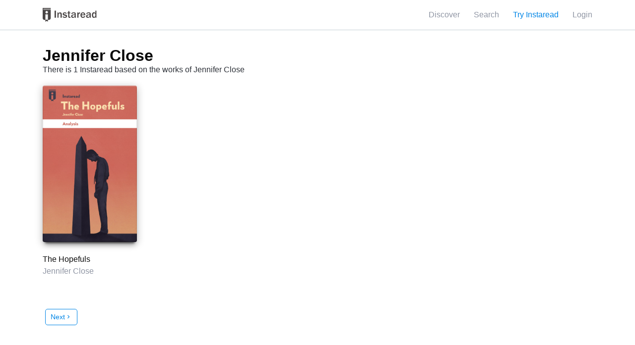

--- FILE ---
content_type: text/html;charset=UTF-8
request_url: https://instaread.co/author/id/380
body_size: 8539
content:
<!DOCTYPE html>
<html lang="en">
    <head>
        <meta name="viewport" content="width=device-width, minimum-scale=1, initial-scale=1, shrink-to-fit=no user-scalable=no">
        <meta name="apple-itunes-app" content="app-id=1046172976">
        <title>Jennifer Close | Library | Instaread</title>
        <meta name="description" content="Discover all our books in the Jennifer Close category. Start a free trial today!">
        <link rel="preconnect" href="https://instaread.co">
        <link rel="icon" type="image/x-icon" href="https://instaread.co/favicon.ico">
        <link rel="shortcut icon" type="image/x-icon" href="https://instaread.co/favicon.ico">
        <link rel="alternate" type="application/rss+xml" href="https://instaread.co/rss.xml">
        <link rel="preconnect" href="https://cdnjs.cloudflare.com">
        <link rel="stylesheet" media="print" onload="this.media='all'" type="text/css" media="print" onload="this.media='all'" href="https://cdnjs.cloudflare.com/ajax/libs/font-awesome/4.7.0/css/font-awesome.min.css">
        <link rel="preconnect" href="https://fonts.googleapis.com">
        <link rel="stylesheet" type="text/css" media="print" onload="this.media='all'" href="https://fonts.googleapis.com/icon?family=Material+Icons">        
        <link rel="stylesheet" type="text/css" href="https://instaread.co/css/instaread.css?version=1.1.202601251901">
        <link rel="stylesheet" type="text/css" href="https://instaread.co/css/instaread_menu.css?version=1.1.202601251901">
        <link rel="stylesheet" type="text/css" href="https://instaread.co/css/instaread_book_gallery.css?version=1.1.202601251901">
        <meta name="twitter:site" content="@instareads"/>
        <meta name="twitter:app:id:iphone" content="1046172976"/>
        <meta name="twitter:app:id:ipad" content="1046172976"/>
        <meta name="twitter:card" content="summary"/>
        <meta property="fb:app_id" content="1695338444033898"/>
        <meta name="facebook-domain-verification" content="8nd5vlfo53grmz7cdfgd353grk4zfx" />
        <script src="https://ajax.googleapis.com/ajax/libs/jquery/3.2.1/jquery.min.js">
        </script>
        <!-- The core Firebase JS SDK is always required and must be listed first -->
<script src="https://www.gstatic.com/firebasejs/8.3.0/firebase-app.js"></script>

<!-- TODO: Add SDKs for Firebase products that you want to use
     https://firebase.google.com/docs/web/setup#available-libraries -->
<script src="https://www.gstatic.com/firebasejs/8.3.0/firebase-analytics.js"></script>

<script>
  // Your web app's Firebase configuration
  // For Firebase JS SDK v7.20.0 and later, measurementId is optional
  var firebaseConfig = {
    apiKey: "AIzaSyDp2TcLGen_7wiI38wU5V4XU2Lr1zMsFgc",
    authDomain: "instaread-1d44f.firebaseapp.com",
    databaseURL: "https://instaread-1d44f.firebaseio.com",
    projectId: "instaread-1d44f",
    storageBucket: "instaread-1d44f.appspot.com",
    messagingSenderId: "199082505832",
    appId: "1:199082505832:web:f9ee0770e3d2ed844a2ddd",
    measurementId: "G-W38FDVMTNM"
  };
  // Initialize Firebase
  firebase.initializeApp(firebaseConfig);
  const firebaseAnalytics = firebase.analytics();
</script>
<!-- Google Tag Manager -->
<script defer="defer">(function(w,d,s,l,i){w[l]=w[l]||[];w[l].push({'gtm.start':
new Date().getTime(),event:'gtm.js'});var f=d.getElementsByTagName(s)[0],
j=d.createElement(s),dl=l!='dataLayer'?'&l='+l:'';j.async=true;j.src=
'https://www.googletagmanager.com/gtm.js?id='+i+dl;f.parentNode.insertBefore(j,f);
})(window,document,'script','dataLayer','GTM-N5F2J5Q');</script>
<!-- End Google Tag Manager -->
<!--<script type="text/javascript">(function(e,a){if(!a.__SV){var b=window;try{var c,l,i,j=b.location,g=j.hash;c=function(a,b){return(l=a.match(RegExp(b+"=([^&]*)")))?l[1]:null};g&&c(g,"state")&&(i=JSON.parse(decodeURIComponent(c(g,"state"))),"mpeditor"===i.action&&(b.sessionStorage.setItem("_mpcehash",g),history.replaceState(i.desiredHash||"",e.title,j.pathname+j.search)))}catch(m){}var k,h;window.mixpanel=a;a._i=[];a.init=function(b,c,f){function e(b,a){var c=a.split(".");2==c.length&&(b=b[c[0]],a=c[1]);b[a]=function(){b.push([a].concat(Array.prototype.slice.call(arguments,
0)))}}var d=a;"undefined"!==typeof f?d=a[f]=[]:f="mixpanel";d.people=d.people||[];d.toString=function(b){var a="mixpanel";"mixpanel"!==f&&(a+="."+f);b||(a+=" (stub)");return a};d.people.toString=function(){return d.toString(1)+".people (stub)"};k="disable time_event track track_pageview track_links track_forms register register_once alias unregister identify name_tag set_config reset people.set people.set_once people.unset people.increment people.append people.union people.track_charge people.clear_charges people.delete_user".split(" ");
for(h=0;h<k.length;h++)e(d,k[h]);a._i.push([b,c,f])};a.__SV=1.2;b=e.createElement("script");b.type="text/javascript";b.async=!0;b.src="undefined"!==typeof MIXPANEL_CUSTOM_LIB_URL?MIXPANEL_CUSTOM_LIB_URL:"file:"===e.location.protocol&&"//cdn.mxpnl.com/libs/mixpanel-2-latest.min.js".match(/^\/\//)?"https://cdn.mxpnl.com/libs/mixpanel-2-latest.min.js":"//cdn.mxpnl.com/libs/mixpanel-2-latest.min.js";c=e.getElementsByTagName("script")[0];c.parentNode.insertBefore(b,c)}})(document,window.mixpanel||[]);
mixpanel.init("a1f6bbf32a33b92b36237efd6b641d1c");</script>-->
        <script async src="https://www.googletagmanager.com/gtag/js?id=UA-76414378-2"></script>
<script>
  window.dataLayer = window.dataLayer || [];
  function gtag(){dataLayer.push(arguments);}
  gtag('js', new Date());
  gtag('config', 'UA-76414378-2');
</script><!-- Comment temporarily to see pagespeed imp
        <script async defer src="https://js.stripe.com/v3/"></script>-->
        <script>
            let recaptchaReadyCallback;
            function onRecaptchaReady () {
                console.log('invoking callback');
                recaptchaReadyCallback();
            }           
            var instareadWebServiceURL = 'https://webservice.instaread.co/';
            var instareadLoginURL = 'https://instaread.co';
            var instareadLoginSuccessURL = 'https://instaread.co/secured/membership';
            var instareadLoginSuccessURLDefault = 'https://instaread.co/secured/membership';
            var instareadGoogleAdwordsId = 'AW-870303420';
            const mixpanel = {
                track: function () {
                    console.log('do nothing');
                },
                identify: function () {
                    console.log('do nothing');
                },
                people: {
                    set: function () {
                        console.log('do nothing');
                    }
                }
            }
        </script>
        <script src="https://instaread.co/js/instaread.js?version=1.1.202601251901">
        </script>
        <!-- Google Tag Manager (noscript) -->
<noscript><iframe src="https://www.googletagmanager.com/ns.html?id=GTM-N5F2J5Q"
height="0" width="0" style="display:none;visibility:hidden"></iframe></noscript>
<!-- End Google Tag Manager (noscript) -->
</head>
    <body>
        <header>
        <div id="topNavVariant">
                <div class="navMaxWidth">
                    <div id="topNavRightVariant" class="clear-margin-top">
                        <span class="menu-item desktop-inline-block">
                                    <a class="nounderline" href="https://instaread.co/discover">Discover</a>
                                </span>
                                <span class="menu-item mobile-inline-block">
                                    <a href="https://instaread.co/discover"><i class="material-icons">apps</i></a>
                                </span>
                                <span class="menu-item desktop-inline-block">
                                    <a href="https://instaread.co/search" class="nounderline">Search</a>
                                </span>
                                <span class="menu-item mobile-inline-block">
                                    <a href="https://instaread.co/search"><i class="material-icons">search</i></a>
                                </span>
                            <span class="menu-item desktop-inline-block clear-margin-top">
                                    <a class="nounderline display_try_for_free_modal" style="color:#0085e6">Try Instaread</a>
                                </span>
                                <span class="menu-item mobile-inline-block clear-margin-top">
                                    <a class="nounderline display_try_for_free_modal" style="color:#0085e6"><i class="material-icons">local_library</i></a>
                                </span>
                            <span class="desktop-inline-block clear-margin-top">
                                    <a href="https://instaread.co/login" class="nounderline">Login</a>
                                </span>
                                <span class="mobile-inline-block clear-margin-top">
                                    <a href="https://instaread.co/login" class="nounderline"><i class="material-icons">perm_identity</i></a>
                                </span>
                            </div>

                    <div id="topNavLeftVariant" class="clear-margin-top">
                        <a href="https://instaread.co">
                            <img src="https://instaread.co/images/instaread_logo_grey.svg" alt="Instaread Logo">
                        </a>
                    </div>
                </div>
            </div>
        </header>
        <div id="hosted_content" class="clear-margin-top">
            <div class="hosted_content_row">
            <div class="hosted_content">
                <h1>Jennifer Close</h1>
        <p>There is 1 Instaread based on the works of Jennifer Close</p>
        <div class="books_container">
            <div class="book_container">
    <div class="book_cover">
    <img class="book_thumbnail_image" loading="lazy" src="https://d1cm35kbp068hs.cloudfront.net/hm6etejohc/thumbnail.jpg" alt='Book Cover for "The Hopefuls"'>
    <div class="book_thumbnail_overlay"><a href="https://instaread.co/insights/fiction-humor/the-hopefuls-book/hm6etejohc"></a></div>
</div>
<div class="book_title truncate-text clear-margin-top"><a class="nounderline" href="https://instaread.co/insights/fiction-humor/the-hopefuls-book/hm6etejohc">The Hopefuls</a></div>
    <div class="book_author truncate-text clear-margin-top"><a class="nounderline" href="https://instaread.co/author/id/380">Jennifer Close</a></div>
</div>
</div>
        
        <style>
            .color-grey {
                color: #8f95a3;
            }
            .empty_books{
                display:flex;
                flex-direction: column;
                width:60%;
                margin: 20px auto;
                justify-content: center;
                align-items: center;
            }
            .p-empty{
                font-size:20px;
            }
            .pagination-container {
                display: flex;
                justify-content: end;
                align-items: center;
                margin-top: 4rem;
            }
            .pagination-controls {
                display: flex;
                align-items: center;
            }
            .pagination-prev, .pagination-next, .pagination-link {
                margin: 0 5px;
                text-decoration: none;
                color: #0085e6;
                padding: 5px 10px;
                border: 1px solid #0085e6;
                border-radius: 5px;
                font-size: 14px;
                display: flex;
                align-items: center;
                justify-content: center;
            }
            .pagination-prev:hover, .pagination-next:hover, .pagination-link:hover {
                background-color: #0085e6;
                color: white;
            }
            .pagination-current {
                margin: 0 5px;
                padding: 5px 10px;
                border: 1px solid #0085e6;
                border-radius: 5px;
                background-color: #0085e6;
                color: white;
            }
            .pagination-link {
                border-color: #ddd;
                color: #555;
            }
            .pagination-ellipsis {
                margin: 0 5px;
                font-size: 14px;
                color: #555;
            }
            .pagination-info {
                font-size: 14px;
            }
            @media only screen and (max-device-width: 670px) {
                .pagination-controls {
                    width: 100%;
                    justify-content: center;
                    flex-wrap: wrap;
                }
                .pagination-prev, .pagination-next, .pagination-link {
                    font-size: 10px;
                    padding: 4px 8px;
                }
                .pagination-current {
                    padding: 4px 8px;
                    font-size: 10px;
                }
            }
        </style>

        <!-- Pagination Controls -->
        <div class="pagination-container">
            <div class="pagination-controls">
                <!-- Set default offset, limit, and page values -->
                <!-- Set the total number of books (this would be dynamically calculated in your actual implementation) -->
                <!-- Previous Page Button -->
                <!-- Page Number Links -->
                <!-- Next Page Button -->
                <a href="?page=2&offset=30&limit=60" class="pagination-next">
                        <span class="prev-next">Next</span> <i class="material-icons">chevron_right</i>
                    </a>
                </div>
        </div>
    </div>
        </div>
    


<div id="modal_try_account_signup" class="modal_background">
    <script>
        if (typeof loadRecaptcha !== 'function') {
            function loadRecaptcha (callback) {
                jQuery.cachedScript = function ( url, options ) {
                // Allow user to set any option except for dataType, cache, and url
                    options = $.extend( options || {}, {
                        dataType: "script",
                        cache: true,
                        url: url
                    });
                    // Use $.ajax() since it is more flexible than $.getScript
                    // Return the jqXHR object so we can chain callbacks
                    return jQuery.ajax( options );
                };
                recaptchaReadyCallback = callback;
                console.log('loadRecaptcha called');
                $.cachedScript( `https://www.google.com/recaptcha/api.js?render=explicit&onload=onRecaptchaReady` );
            }
        }

        var recaptcha_widget;
        console.log('onFreeloadCallback called');
        var onFreeloadCallback = function(id) {
            loadRecaptcha(function( script, textStatus ) {
                if(!document.getElementById('captcha_free_signup')){
                    $('<div id="captcha_free_signup" class="captcha_signup" data-sitekey="6LdqqaYZAAAAAEqt-3XuC0uc3s1MNRU0zEIC0huB"></div>').insertAfter(".signup-free-email");
                } else {
                    removeCaptcha();
                    $('<div id="captcha_free_signup" class="captcha_signup" data-sitekey="6LdqqaYZAAAAAEqt-3XuC0uc3s1MNRU0zEIC0huB"></div>').insertAfter(".signup-free-email");
                }
                recaptcha_widget = grecaptcha.render(document.getElementById('captcha_free_signup'), {
                    'sitekey' : '6LdqqaYZAAAAAEqt-3XuC0uc3s1MNRU0zEIC0huB'
                });
            });
        };
    </script>
    <!--<script src="https://www.google.com/recaptcha/api.js?render=explicit" async defer></script>-->
    
    <div class="modal_content">
        <button class="close_modal"><i class="material-icons" style="font-size: inherit;">clear</i></button>
        <h2 style="font-weight: normal;">Key Insights from Bestsellers</h2>
        <p>Enjoy access to bestselling book summaries and premium content from our partners, all available in 15-minute audio or text segments.</p>
        <form id="loginTryForm" style="padding: 0;">
            <div id="try_login_error" class="errorDisplay"></div>
            <input id="try_email" type="email" class="try_for_free_email signup-create-email signup-free-email" placeholder="Enter your email address"  autocorrect="off" autocapitalize="none" required>
            <div  id="captcha_free_signup" class="captcha_signup" data-sitekey="6LdqqaYZAAAAAEqt-3XuC0uc3s1MNRU0zEIC0huB"></div>            
            <input id="try_password" type="hidden">
            <input id="try_fn" type="hidden">
            <input id="try_ln" type="hidden">
            <input id="createSubmit1" class="try_for_free_submit" type="submit" value="Try Instaread">                   
            <script>
                var loginTryForm = document.getElementById('loginTryForm');
                loginTryForm.addEventListener('submit', function (event) {
                    event.preventDefault();
                    var response = grecaptcha.getResponse();
                    event.preventDefault();
                    $('#recaptcha-error-p').remove();  
                    if (response.length === 0) {
                        //alert("not validated");
                        $('<p id="recaptcha-error-p" style="color:red !important" class=error-captcha"><span class="glyphicon glyphicon-remove " ></span> Please fill up the captcha.</p>" ').insertAfter("#captcha_signup");                        
                    } else {
                        console.log("validated");                        
                        if (loginTryForm.checkValidity()) {
                            var email = document.getElementById("try_email").value;
                            var password = document.getElementById("try_password").value;
                            var firstName = document.getElementById("try_fn").value;
                            var lastName = document.getElementById("try_ln").value;
                            createAccountUser(email, password, firstName, lastName, null, 'loginTryForm', 'try_login_error');
                        } 
                        $('#recaptcha-error-p').remove();  
                        grecaptcha.reset(recaptcha_widget);
                    }                    
                });
            </script>
            <p class="finePrint">
                By submitting your email address, you acknowledge that you agree to and have read our <a  href="https://instaread.co/terms" target="_blank">Terms of Use</a> and <a  href="https://instaread.co/privacy" target="_blank">Privacy Policy</a>.
            </p>
        </form>
    </div>
</div>
<script>
    function removeCaptcha (){
        $('.captcha_signup').remove();       
    }
    $('.display_try_for_free_modal').on('click', function () {
        $('#modal_try_account_signup').fadeIn();
        onFreeloadCallback('captcha_signup');
    });
    $('button.close_modal').on('click', function () {
        $('.modal_background').fadeOut();  
        removeCaptcha();
    });
</script>            </div>
        <div id="footer-wrapper">
            <footer>
    <script type="application/ld+json">{"@context":"http://schema.org","@type":"Organization","name":"Instaread","url":"https://instaread.co","legalName":"Instaread, Inc.","sameAs":["https://twitter.com/instareads","https://facebook.com/instaread","https://instagram.com/instareadapp"]}</script>
    <div class="footer-left">
        <div>
            <h2>Get Smarter in Minutes.</h2>
            <p>Through audio & text formats.</p>
        </div>
        <div class="copyright-desktop">
            <div class="footer-terms">
                <a class="nounderline" href="https://instaread.co/terms" target="_blank">Terms of Service</a>&nbsp&nbsp|&nbsp&nbsp<a class="nounderline" href="https://instaread.co/privacy" target="_blank">Privacy Policy</a>
            </div>
            <span id="contact_copyright">© Instaread 2026. All rights reserved</span>
        </div>
    </div>
    <div class="footer-center">
        <h4>Categories</h4>
        <div class="footer-list">
            <a class="nounderline" href="https://instaread.co/discover/new">New</a>
            <a class="nounderline" href="https://instaread.co/discover/popular">Popular</a>
            <a class="nounderline" href="https://instaread.co/discover/business-economics">Business & Economics</a>
            <a class="nounderline" href="https://instaread.co/discover/self-help">Self-Help</a>
            <a class="nounderline" href="https://instaread.co/discover/history-political-social-science">Politics</a>
            <a class="nounderline" href="https://instaread.co/discover/instaread-originals">Instaread Originals</a>
            <a class="nounderline" href="https://instaread.co/discover/health-fitness">Health & Fitness</a>
            <a class="nounderline" href="https://instaread.co/discover/fiction">Fiction</a>
            <a class="nounderline" href="https://instaread.co/discover/science">Science</a>
            <a class="nounderline" href="https://instaread.co/discover/religion">Religion</a>
            <a class="nounderline" href="https://instaread.co/discover/sports-recreation">Sports & Recreation</a>
            <a class="nounderline" href="https://instaread.co/books/allBooks">Book Summaries: Full List</a>
        </div>
    </div>
    <div class="footer-center">
        <h4>Company</h4>
        <div class="footer-list">
            <a class="nounderline" href="https://instaread.co/contact">Help & Contact</a>
            <a class="nounderline" href="https://instaread.co/teams">Teams</a>
            <a class="nounderline" href="https://instaread.co/player">Instaread Player</a>
            <a class="nounderline" href="https://instaread.co/newsletter">Newsletter</a>
            <a class="nounderline" href="https://thenugget.instaread.co">The Nugget</a>
            <a class="nounderline" href="https://instaread.co/faq">Subscription FAQs</a>
        </div>
    </div>
    <div class="footer-center-mobile clear-margin-top">
        <div class="footer-hr"></div>
        <div id="categories-expandable" class="footer-expand clear-margin-top"><h4>Categories</h4><i id="category-icon" class="expand-icon material-icons clear-margin-top">add</i></div>
        <div id="categories-list" style="display: none;">
            <div class="footer-list">
                <a class="nounderline" href="https://instaread.co/discover/new">New</a>
                <a class="nounderline" href="https://instaread.co/discover/popular">Popular</a>
                <a class="nounderline" href="https://instaread.co/discover/business-economics">Business & Economics</a>
                <a class="nounderline" href="https://instaread.co/discover/self-help">Self-Help</a>
                <a class="nounderline" href="https://instaread.co/discover/history-political-social-science">Politics</a>
                <a class="nounderline" href="https://instaread.co/discover/instaread-originals">Instaread Originals</a>
                <a class="nounderline" href="https://instaread.co/discover/health-fitness">Health & Fitness</a>
                <a class="nounderline" href="https://instaread.co/discover/fiction">Fiction</a>
                <a class="nounderline" href="https://instaread.co/discover/science">Science</a>
                <a class="nounderline" href="https://instaread.co/discover/religion">Religion</a>
                <a class="nounderline" href="https://instaread.co/discover/sports-recreation">Sports & Recreation</a>
                <a class="nounderline" href="https://instaread.co/books/allBooks">Book Summaries: Full List</a>
            </div>
        </div>
        <div class="footer-hr"></div>
    </div>
    <div class="footer-center-mobile clear-margin-top">
        <div id="company-expandable" class="footer-expand"><h4>Company</h4><i id="company-icon" class="expand-icon material-icons clear-margin-top">add</i></div>
        <div id="company-list" style="display: none;">
            <div class="footer-list">
                <a class="nounderline" href="https://instaread.co/contact">Help & Contact</a>
                <a class="nounderline" href="https://instaread.co/teams">Teams</a>
                <a class="nounderline" href="https://instaread.co/player">Instaread Player</a>
                <a class="nounderline" href="https://instaread.co/newsletter">Newsletter</a>
                <a class="nounderline" href="https://thenugget.instaread.co">The Nugget</a>
                <a class="nounderline" href="https://instaread.co/faq">Subscription FAQs</a>
            </div>
        </div>
        <div class="footer-hr"></div>
    </div>
    <div class="footer-right">
        <div class="footer-icons">
            <div class="footer-circular-icon clear-margin-top">
                <button class="footer-button" onclick="trackSMClick('twitter')">
                    <div class="footer-circle">
                        <div id="track-twitter" class="footer-circle-button"></div>
                        <svg xmlns="http://www.w3.org/2000/svg" viewBox="0 0 512 512" class= "twitter-x"><!--!Font Awesome Free 6.5.2 by @fontawesome - https://fontawesome.com License - https://fontawesome.com/license/free Copyright 2024 Fonticons, Inc.--><path d="M389.2 48h70.6L305.6 224.2 487 464H345L233.7 318.6 106.5 464H35.8L200.7 275.5 26.8 48H172.4L272.9 180.9 389.2 48zM364.4 421.8h39.1L151.1 88h-42L364.4 421.8z"/></svg>
                    </div>
                </button>
            </div>
            <div class="footer-circular-icon clear-margin-top">
                <button class="footer-button" onclick="trackSMClick('facebook')">
                    <div class="footer-circle">
                        <div id="track-facebook" class="footer-circle-button"></div>
                        <i class="footer-icon clear-margin-top fa fa-facebook-square"></i>
                    </div>
                </button>
            </div>
            <div class="footer-circular-icon clear-margin-top">
                <button class="footer-button" onclick="trackSMClick('instagram')">
                    <div class="footer-circle">
                        <div id="track-instagram" class="footer-circle-button"></div>
                        <i class="footer-icon clear-margin-top fa fa-instagram"></i>
                    </div>
                </button>
            </div>
            <div class="footer-circular-icon clear-margin-top">
                <button class="footer-button" onclick="trackSMClick('youtube')">
                    <div class="footer-circle">
                        <div id="track-youtube" class="footer-circle-button"></div>
                        <i class="footer-icon clear-margin-top fa fa-youtube"></i>
                    </div>
                </button>
            </div>
        </div>
        <div id="apple-store-link" class="app-links">
            <a id="track-apple-store" class="apple-badge" onclick="return trackBadgeClick('apple_store')" href="https://itunes.apple.com/us/app/instaread-audio-text/id1046172976?mt=8"><img src="https://d1cm35kbp068hs.cloudfront.net/apple_badge.svg" loading="lazy" alt="Get it on Apple Store" title="Get it on Apple Store" style="width:180px;" /></a>
        </div>
        <div id="google-play-store-link" class="app-links">
            <a id="track-google-store" class="google-playstore-badge" onclick="return trackBadgeClick('google_store')" href='https://play.google.com/store/apps/details?id=co.instaread.android&utm_source=website'><img class="badge-img" loading="lazy" alt='Get it on Google Play' src='https://d1cm35kbp068hs.cloudfront.net/google-play-badge.png'/></a>
        </div>
    </div>
    <div class="copyright-mobile">
        <div class="footer-terms">
            <a class="nounderline" href="https://instaread.co/terms" target="_blank">Terms of Service</a>&nbsp&nbsp|&nbsp&nbsp<a class="nounderline" href="https://instaread.co/privacy" target="_blank">Privacy Policy</a>
        </div>
        <span id="contact_copyright">© Instaread 2026. All rights reserved</span>
    </div>
    <script>
        $("#categories-expandable").click(function() {
            var expandDiv = $("#categories-list");
            expandDiv.slideToggle(500, function() {
                if ($(this).is(':visible')) {
                    $("#category-icon").html("remove");
                } else {
                    $("#category-icon").html("add");
                }
            })
        })
        $("#company-expandable").click(function() {
            var expandDiv = $("#company-list");
            expandDiv.slideToggle(500, function() {
                if ($(this).is(':visible')) {
                    $("#company-icon").html("remove");
                } else {
                    $("#company-icon").html("add");
                }
            })
        })
        function trackSMClick(source) {
            switch(source) {
                case "twitter":
                    mixpanel.track("Click Footer SM", {"sm_source": source});
                    firebaseAnalytics.logEvent("Click Footer SM", {"sm_source": source});
                    window.open('https://twitter.com/instareads');
                    break;
                case "facebook":
                    mixpanel.track("Click Footer SM", {"sm_source": source});
                    firebaseAnalytics.logEvent("Click Footer SM", {"sm_source": source});
                    window.open('https://facebook.com/instaread');
                    break;
                case "instagram":
                    mixpanel.track("Click Footer SM", {"sm_source": source});
                    firebaseAnalytics.logEvent("Click Footer SM", {"sm_source": source});
                    window.open('https://instagram.com/instareadapp');
                    break;
                case "youtube":
                    mixpanel.track("Click Footer SM", {"sm_source": source});
                    firebaseAnalytics.logEvent("Click Footer SM", {"sm_source": source});
                    window.open('https://youtube.com/instaread');
                    break;
                default:
                    break;
            }
        }
        function trackBadgeClick(source) {
            switch(source) {
                case "apple_store":
                    mixpanel.track("Click Footer App Badge", {"sm_source": source});
                    firebaseAnalytics.logEvent("Click Footer App Badge", {"sm_source": source});
                    break;
                case "google_store":
                    mixpanel.track("Click Footer App Badge", {"sm_source": source});
                    firebaseAnalytics.logEvent("Click Footer App Badge", {"sm_source": source});
                    break;
                default:
                    break;
            }
        }
    </script>
</footer>
</div>
        <script>
            $(':required').one('blur', function () {
                $(this).addClass('touched');
            });
        </script>
        <script type="text/javascript">
  var LogEvent = function (options) {
    // Add timestamp for better analytics
    options.timestamp = options.timestamp || Date.now();
    fetch("https://player-api.instaread.co/api/metrics/collect", {
      method: "POST",
      headers: {
        "Content-Type": "application/json;charset=UTF-8",
      },
      body: JSON.stringify(options),
    });
  };
  var ProecssAudio = function (url) {
    if (!url) return;
    fetch("https://player-api.instaread.co/api/process/article", {
      method: "POST",
      headers: {
        "Content-Type": "application/json;charset=UTF-8",
      },
      body: JSON.stringify({ url: url }),
    });
  };

  async function processAudioV2(payload) {
    const apiEndpoint = "https://player-api.instaread.co/api/player/process";

    try {
      const response = await fetch(apiEndpoint, {
        method: "POST",
        headers: { "Content-Type": "application/json;charset=UTF-8" },
        body: JSON.stringify(payload),
      });
      if (!response.ok) {
        console.warn(
          `[Instaread Player] Backend request failed with status: `
        );
        return false;
      }

      const data = await response.json();
      return true;
    } catch (error) {
      console.warn(
        "[Instaread Player] Failed to send payload to backend:",
        error
      );
      return false;
    }
  }
</script>

<script type="text/javascript">
  (function (c, l, a, r, i, t, y) {
    c[a] =
      c[a] ||
      function () {
        (c[a].q = c[a].q || []).push(arguments);
      };
    t = l.createElement(r);
    t.async = 1;
    t.src = "https://www.clarity.ms/tag/" + i;
    y = l.getElementsByTagName(r)[0];
    y.parentNode.insertBefore(t, y);
  })(window, document, "clarity", "script", "ruzcbyv17b");
</script>
<script>
	!function(f,b,e,v,n,t,s){if(f.fbq)return;n=f.fbq=function(){n.callMethod?
	n.callMethod.apply(n,arguments):n.queue.push(arguments)};if(!f._fbq)f._fbq=n;
	n.push=n;n.loaded=!0;n.version='2.0';n.queue=[];t=b.createElement(e);t.async=!0;
	t.src=v;s=b.getElementsByTagName(e)[0];s.parentNode.insertBefore(t,s)}(window,
	document,'script','https://connect.facebook.net/en_US/fbevents.js');
        fbq('set', 'autoConfig', false, '562429777277043'); 
	fbq('init', '562429777277043');
	fbq('track', 'PageView');
</script>
<script type="text/javascript">
    firebaseAnalytics.logEvent("Web Page View", {"subjectName": "63i0y4udthgt4df"});
</script>
<!--<script type="text/javascript">
    // mixpanel.identify("63i0y4udthgt4df");
    //mixpanel.track("Web Page View");
    firebaseAnalytics.logEvent("Web Page View", {"subjectName": "63i0y4udthgt4df"});
    // mixpanel.people.set("LastActive", new Date());
</script>
<script type='text/javascript'>
  window._tfa = window._tfa || [];
  window._tfa.push({notify: 'event', name: 'page_view'});
  !function (t, f, a, x) {
         if (!document.getElementById(x)) {
            t.async = 1;t.src = a;t.id=x;f.parentNode.insertBefore(t, f);
         }
  }(document.createElement('script'),
  document.getElementsByTagName('script')[0],
  '//cdn.taboola.com/libtrc/unip/1145763/tfa.js',
  'tb_tfa_script');
</script>-->
        <script src="https://www.dwin1.com/16824.js" type="text/javascript" defer="defer">
</script>
<img src="https://bcp.crwdcntrl.net/5/c=3619/b=97108954" width="1" height="1"/>
        </body>
</html>

--- FILE ---
content_type: text/plain
request_url: https://d1cm35kbp068hs.cloudfront.net/hm6etejohc/thumbnail.jpg
body_size: 71413
content:
���� JFIF      �� � 	#!!!$'$ & !                                                    �� A� ���          	
   } !1AQa"q2���#B��R��$3br�	
%&'()*456789:CDEFGHIJSTUVWXYZcdefghijstuvwxyz�������������������������������������������������������������������������       	
  w !1AQaq"2�B����	#3R�br�
$4�%�&'()*56789:CDEFGHIJSTUVWXYZcdefghijstuvwxyz��������������������������������������������������������������������������   ? �+�`���y�W˟���H�=I��c �=W4 )�g}Ӟ� n�r>�8a���L����<
 ����a��T����h��+�xv��'q��:�)�q���FzP��<��s@q�����@ur���c�A�� �v�����Q@��G�;�4,A�>��J M�a#�<S@�.U���C@�n���+z� ��U������ 1�3��A��hv�Ϙ��h���%�z}Ӟ�L�s�]��b����@��Fr~`84 v�� )�H�c� L��{?�����f��9<�������(O����zP!2~�~o_Z�;���qRFC�(n%I�/�@
� ���� n'9<��hI8O�� ���#��Oƀ _i#�g�r>�AAj��#�_O��0�H'��=?@7.#�9�ޤ}(r��dyx�OƘ|�??�Ґ	� m'�����~^v��(7��3����:�?0���O��;�A��� נ-�F<0�@�w�u�=(�wd�����;�� 3�xzP��$pǯ� (ꧨ� ��n{�(�>7��A=�� �u�`>���>K������=����g��ז}`�!��6��( Q���>~z�( \d�a'h�h�1���~�x�(�ܨ!�y�b������Z FR�zo �>��a@�1��s� I��y�-�M���}����#�H%�z}h\r{b�	����W�i���$?s�� c�����:�) �F�H��a�(~܃/f�b1����_�!�컺��@���F��{b���>_�{�1��'s��=��C`㟜�� �r����P0�v8����|�����_M��j&<����d���(s�?��� w�?�z� x\����� 2wp~n��I ��(y�ry��@�g'7� !���)�zP1�v@'��ځ���� � �rx?wڀ?6ğ�{ 2�eW�]�|���s�Ҙ��c��� k�H�#1��;�@
�ۑ�� {�(�h+��1�ù4 `����	���!�6>��Ǳ�bm���N�� H�gOlP�w������?w�ў� �1|<��g� A� ��;�������������}E !���OJ/;��c�(��8��\��`O ����@=��;�ܷ�FO���S��_��\C� .�����`_��?��v�yg��p�7�P�Kds��@
%~�0��G9'������=.�t���g�0�p8��	��9%}u<if�S�#NM��E�o�%��c��{��G�� ף���?x��W����/�%��ƅ�a�� �:}9��_ߏ�ڿ��p��S�:~�R��~���� �3���n�ڝ�i��҄-�x��:c��eW���̟�ӆ�*���|�5�Y��~��r����G?���� �,~��� � $���{����g���v�1F���H �K����� �$�ϥ0��$�z������20� ��(rWp^�����A� �����h ��� �z� �.�A�O��4N�rq����� �������v�'g������Ҁ�?��������w���0��s�� .3����A<r~��~O�@�|����@��s���P�^=?�������@f��߾h 9dr>� }�@� ڀ��~�<��!�v��B8�� 6�d�~��>Ԁ]�������@
o�C��`)�b?+ ��|���YI�� �E !�������� *�PN#���@%�����@i� �@Ɉ�q�9�`|���@N����j���<z w͹r����Pv�:�Ҁ�$�wށ�����Q@ n?���z U���h ���w� x���>��F?�z����O���u��c�s������X/R���@��q���>� 8 F	��� ޠG�=�p����]��X�H|��f�x#�_G��N�����okV��gy���K��m��i�r~����>�_��}������*_s� 0�з��ⴿ����� �Q�� >W޿�>��
��� �>�nc�w�=G����{)ϕ����G����?�6�7uڻƾ$��Q;%��u�Mrb��.����[UN��g=6i���e�N� ݣ�k�>�2Fp���9�� ��+��?~��࠹��ށ��#ۜ�92w���8ަ������hޫ��A��i9��9��ޘی�I�ݤ1x��O��z��t+�@.��� ��6��z�0�����@q�$�ր��7vZ 1�Oc�>�� `����� NA��� �\.~�g ��c���(�1��4 ��C�� 2wgh�u�霯��( �H��� (-�0I�?�@`aq��}�q�J�ݗր�2���@
	�B��Z���7u�Oz wP��w��\���/����I�����J&��lȓ�ƀ��3��}h���ݔ<����� ��>�?����>v�H�����U#	>_g���a�g[	�(� ������� �:����S=����i����@��Ƿz��9�}� B1�?��ZC�����u������ݠB`���q���~8��6��������0k���'�?������v�� r�������w�h�Fv�� ���s�6� v�<gZ��:�9� I��_����� �E��c?�j��dZ}�ƥ���C�zܟª�Hҋ����<EEJ�����V^m���NL{6��s��̆g+J6G�W!�a�	����q�pF�\�����o�ߘ��k�̿��O{"� y~��G�3;��_8}ͅ�;��`� ��9����1��~8� Y��@	�7���篽 8���=� �@���pGq�t�3����?Oz@)��O�������ޤ1I�ݟ�r�	��n���z�0��B�r� ��ѿ�@�#�a���A������n� �P ~�������w��;@
�N1�_ޠ���� ����Oj 8>�uޠ�G{v�� ww=��ڀq��Z 0Gl��� ; }G�z�A�oo��� ���'�� J/\���ޠ��=��@
:�݃�� Z Rs�� ���@����O�v�A�9<��a�9v�22�}v��!s��3� =� F��#S��Bq�PG�΁�{��#�� ��@	���r?矧� ����G�� �'�p۠��;�/�h�rp[����@�4��
���z��0?)ۜ�� ������ �O��?r�S���zPzc��� l�������p�: 8'70����L��~������������f�^Y���8���/s@B3�� �4 �0c��'��ֱ� 	�����0?�F���(z/�����S�O�,xsS�I�a��>V
3�����t�ZN1��.���U'�������O:�͎����a�W��	ZR��h�J���9���[�G4�{�&`���:���F<�Q�~{9����:o�� ���!�?Q^~e���g������=7(C2�#�%�_8}�� �񸟸��� ��q��q��)�I��:恑4��:�$���}���ҝ�WH�8'f�D��S��ґ~���$u��� ր��C;�v4 ܩ\��c��� ��?|��a@'vޣ�� �@$aIɏ�E��yٻP!¹�}��@c'��� f�#�fhRd3����}*�]�J�[�Li����%���'��hx�;q���� ̀#+�#=(�%�1��P�����=� 9����� ���p�|�ր
�Ǟ����X$y��� p�ހ�����Ҁ���098��8;U�4�`��>S�� �s����@�fH���=(�X�3��Cc�S��p�('x�Z 8�� �����%��6:�4ۻi1s�4���`���� �����}(>Q���?u{�H`��8����S�YAw^��28�	?s���0rB�\}��Ho���zw���U�82���O�8��=iE�+�8�@	�O#x���epJ�G�g� 9�A�� 	�J p%��?�Gz �ώ#��O�����0k���'�?������޿���^Y���I���!3��s��@ƆR�v��@5�g�K=~�.�__��=�~e�� y��'��xz��S׭���X���I�����'8�i�����)����xDUbd����8�� ��F���/#���̫菈:��� ����Ct��y���W����E�����h���go��|���>m���� �P v��s?'���\ˌ�
������;u�������������� i�� �6u��Z\C5�I5��*IW������T*4���A,]�P��kq����{k-ݭ�rB��ϝ�F9�Ҕ�Ԅ�d�eR�Q�8KE�z��5����_,������ުxz������֗-9���[^k�ڻG
��l��l�����)����8hf��ו'��y�����kv��_$r�V���+�8Z��4c��<�N~�s�E��KO��:�]$bc�������*!Fs�*�֮*�&��nm��Y���[Կ��l�Bp����t��TRP�Չc(8:��;_�u���jA���L�����4�Q�K�V]E����#��5зMF/?v� �1V�y�Lc��e>E5r���a��{ۨ�pCu?@+:t�Q�
�E|M,:R�+v9={k�jw��B�;���bㅄe�� ����S1�8;�������+�>�A��o�=}h�����N~b9o�b �N~���@9��v�)�M�x��� Z�G&~_�`��w�� ������B>e$�� �׍�N
��cހ���oLP�v�ޠ'%s�  �A�<\E0�?����:���.q���� �-�� �N� '˵A?���{恀ݻ<��b�i�*�pIC��s@�m�����g�����;q�� �f��a��8��3�3���(���A���P18
����(ÒAǛ���#�d�����1O�=�J Q�N:�  �J�O��=h{����0�8���@�H*3�?- x��3��7?�F�z����O���u��b`w�To��c^Y���89^�Ҁ�	� w��*�T���h����A���}�N�F���(z/�����S�O�4|	�u�'q�  j��	|�3�(� |���g�08|6F>n~�|�>��x=}��Q����$�Wq�;5�71�
�=����?��@��L����Οp.x ����� �B�N7�� Leq��~�ڀ8O����\� �5�a��'����� ��� �6Ikei}�/R[�x����  �;�52�(`������
4��E{+� �&^��+����^o24䏝��q�𮚼�t�u�2���c7h�-=Y7����r-28�5+w��ʶ�����z���P~��w���6˪�۬:Jqk~[4����Q� �-�c��^�3LE����H��c�,O�����VQ���N�W����۷�GT�N��-ɱ��7���?=wu�� Jڕ/f�w�}LN!׍YO�-=��}����>��t����F�r�~TR�jVk�ѕ�\�0�^k�F����l-4� �[,v34�RWq�#>�����u%.wwm?�7�ƌ)�8�7׵��f�$m�K��^[O<��mmn�	 9�H���RT�9Ť�մ���/�S�mE��� �cR��4wO%��$��BH�S�x����J�U�m���15��Q�ݽ��_��VH �v�{��^��.������ ���*)ʄ�K��b�c)�īÕy��̓����x�S��%[g�� �@��;T���
{����%NX����ގ�`/��:o�^1��	�z0��@=�ݿ٤ G�>l/c�@�/�8����@�2(O��(rx����bu�'���1q����ٻ�)�q'8?�� �s�sן�H�I���Z ^s���}(�H��@q��<�z���O��zP0�ی��������������Nr��<� ;+�����
�o���@�N��ސ����s��L@�9��?w�@,8!��M ~bv~�v��`��y~���$���րIP7�������Aѻ�@
rv� p8^�P8�q�?{��Hbc�����P�rH ��h>]�r���(~�3��� o8^�xv�<s�O�� �`�?����}���|�� ˯��{&z��� o�ڼ���#��?�@	�=A� �(�3����P����k_މ�)��ү�V$�W��&�F6�~q�ҕ,TԺ��L������m�?>�#Tc��/��m�� �C��3՘n�8��u�s��Ǆ�����l�mF�� ��#���ă�~����S\�O��h�Օ[h��g�{��� L�����>�2wg׿��������8;	� �~�� ׆6egUf^�2����k���Т(��X��Bq̔]���I�ڂ[Ɗ�a_�W��b�D2+Xa���<���w~Tܥ-�F�¬+[ۙ�����������V���.f����5�9sl�9����4s�ָ{8_��\_"�������R�}����  VPT�o�fFp=i^��j̎+khIXc�/���S��-�ȍ8Cፁm�F��y+�|��)�˸��E��$��$~\����+�!))4���ZK@Xc����@�� �=(m���b�H��������rW$� ���j�1�?�� r�q����@��1�����fs��}���8d{�� �A����� �#��S nr3ԟ��ڀdg��� ���q��CRs��Z M�O���� �������h�q�?��  #�O?��@	<���ڀ�H�_����r���9�?����l�O_j/������� +������@\Lg� �J �A#?�wށ�cwQ���P0�&1� ,����	�-�?�� w��/��'!s���{� � �����P�`�� ����t�<c��=��?� .8����@Gn���� ����u?ߠ��9��������� U^��|�S����]|� Cظ�8���^Y���w`��pq��!�᱁����!�q���~��(���X����YXr�ЯЊڕi�w��ˈ���F�cs���kOخ��!�I6s�`�W���,L��]Q���<���a��񇈈�t���w�F���,�� ����/�:�?���6�I��;fB� �����VRqOc�p�FT�9'�]N�m�mR [��1�Z�7'�-Or�8ӊ��%9$s&	�� ��ş��P��	^6�>��� d� �'w�P�2��q�րe
�?����7�q9-���g��ڀ�@f3�;�@���9?��݀�4��F��|����@���H#	��ց�h��~$�-�����������?!�6�3� ����� ��P  es�֐ �@�Sq����\rM /�����>� �� �76:��#%HL}�s��a������c�@\@s��� (�)�:P �������������c�h� s��N:R@��c'i�Ӎ�w���4��y?>8lS I���u����A#)���y�� �mݴ���9� .�<���� ('��~l��@�@C�q�4 䌏3� l(�>�ɠb���O�1�>�O���՘��Ԇ'3����FCm$��A�@��������������uZ ^I 0�1�v��s����i �d {��ݠ�w`u�"{�0;v����_�6�rݛ�  �:�?�@��'��Gu�G��s>�-���_�u�`>���>O�����=����^Y��`����v����P!@���7f�;v���ʺ��m��%��f@��S���}�jUeJ\����a���%M�r�χ�k�1f�,q�1���ǯ�洆*�%̙�L�R����ƍ�)�)&(�U	���5�)s7'��(.���v��\c��P�XtL�޹� ��I���z n2�?~�����3��t{K��b�+�VP�"H��z��ly3%	����Z?
/��P��Ɨ�3�Տ�~ �	�� k0��-���4{@�Տ�>]�gY�����?�G��X� )��o�xj�ǽ���}�T+�	�Z���V�q��ii� nu.��5h�+�R`�%w(8�}�\��cS3P��.��#�鏣ks�L�Kº��A��i�\�(�U`���P�׏3>��̈́!c#�]�s@j7�g�`��Wk �f~o\�������?� ��8� Y�G���v���������������j1A�dU1��~5����1ʄ�nT�G������y��f�
���N2�����c��|������;���r_jSY�t����Y��#p��S)r���B��I�����i���PmN)̌�2~9�S[��Rj����?حTA��o�u!������ \�[�??;q� q�A~j&F�?�#m�p�o#�Lf�6��s�� ���i ���Ś`7�s�����;�#���LG�*�m#��v�$� �HM�]���|+Ԯm�MGP�ɱ��S�+���3P�y3HE���c�����t���Eo�� �ـ1����q�1х�}a��k�ɳ��~��=G�� ��s�� �q��� ֠E�/O:��g���Z\H��>��z\έOg>�i�|1���.���#[D���I�_j�L�i�q��9w<��*u�_Z���dew�1�i������n���?7�z��/�Xgf>_LP 1���� ����+�;s���s�f?S�.Ì��ϮiU_�Cq��+�7m���j`x��"��фh��B�zx���O���u��c�H�? �.��X(' ����LB�'��zPpq����Z p$��y��� ��;�Ҁ�����ޠ �傂�n�@J�q�����e�d�?e�Z C������@�ci��_�~!x~�A��n>�'��4p��d(�.��ke��RRV�l�Ҽu�k:�Zu��3K�n��8�s�*\�嫁�Jr��ق�c�Ԝ'>&xe� �:��� �W��O�6���r~9�f��-"��1˽���0G�\b��~R�۟c�<;��E4���ß��VRݞ&#������8� ��T �����ߑkx|'������%�6��Q�%���+�� ����$�����:��m��v�������2~� ?v���g��g������}����n�p �dx9���ΰ����?�~�������Y8o2LS�UL�ʾ)|�+\�$c��l{�}��+����O��k*�Ni�8����x�?���?gn+8�x�O�����79�����m��$(�=hrG?ŏ�\ ���󓞔B��?�3ր{`��ប э�݄���H��?xg=i�;s��J �'`� 
~`�v�0Fr�ڀ;��:z]��[ɐ7��,���c�,�szNgQƒ��zg����7���C�9qq� ��� �VQWv<L5^�"v<o��,��H��M�v�lX���߻s���l}&	=�]�s�v������Y�9p���y���&I#wc�s��s�<��Kn7��}L�g./��=�Ę>�3���� �`�>c�hz�����X �;WֺO��� ���    [
�s����ܪ���j hU#n~L䷡��`1�}�0�I_�~�����&8l�� bKd�t_Z@4A��<���`����z7�����d����}���|�� ˯��{!�9���k�>�^��ԟ���$s�w��⁊�I���LBqʖ��Ґ	�;���o���3�'���B��`�����`9�\� ��hH������( ��=?�@
$g8��@��@N;����gS�� ���c��}v���c���/��{�����\�ʭϘ�d�*�?ޮ�� 6�����g�9�s��8�\�ݟ��4�_�y�t��_�.�o�Z<�\��#`��涋J7g��.n���f�w�x`�K�Li*�O���QΆ�
��9I���pѺ���՝馮��t��R�m��9.&="P8�}���[�:���7dt����&"L�rp�������G�h_��MSѮD:���1��pD��#�� תM=��U��W���q��v�������~=(�>�2.1��?k	�|�c�w��__x�(�d�C9c3��҈K�X,Lh6�}N'�g��� ��c�� �~������� 3��_�u?���^�l���c���ҦrOc���x(�=����|����۟J��ra?�S��3��5u^mi^�u���h��!�'�ᚗ$�Z��T]��4��q�a%m♱��ʹ�qSΌcA��r��6��W6�A2u�A������d�t^�4S]�h����u]��M&��εztRsv4.��{_(>��� E1��'����x���c��+�E����>W��Xs��^r�O֗:2�ѡ{_�9���:��/��	��q�?�{�nwB�j.h;��N�3���L����x�S�g����kL�?8�*\�8�chSvo_"K� x�O�i^�΍FY�p����RRL�c�M���9�뎙=}���Ӿ[̲j�,��DG�I���U5��c��<}��Z�mm���K���z�˵�r;�Sfq`+B�G)�+M�moN�����	=�l�?5' u�+U$Ϡ�*����ܿ'�<Y,�`��/�G��.td��v��9���c�?��VwY�{����W��o��棝���K��<>7� �*��*��A�屦)���]�m���z�� C��_��s�p� Ƈ��Ϝ�:�� �j�>������R�n�Ȉ���:��.IU1�)�^��{�X���� h�u�9_��?�%$(c�ONkz�đ��Re3�b0A�CVw&��L��{/�����ROܠ rA�6� ��q���==� ��d���@�r0Go���~Rq������=t���G�����L��~��q��������[z����#+��� <�~��4�8u*>��Hi�C�}ߗ����3�s��0�1��q��G���\t� g%s���� #i����Z.9Q�q�hm98#�h�(PJ����9�GS��遰���0�ɪg�Ï� w���G����� �5�|������W+�>�up[v�����@Fxs�����8�\�ݟ��4�_�b�~.�|3y4+O}3o�!����zq�9�Qr:ha*�"����ѵX5�"J�#�?+�R	~b��;��:Sp�CȾ$��k�#,k�s
JP��_�������9lܨY�g�xgA�����*����]� �t����]֛�ۡ�]�T��S�t�'���Ā3 ye\r=9�کS��W)B�V}��T��K�օ��w�!��#*��N���T�
�]7>w(�#!R��b?J�>�4�И]�
J��ր=���	�-���s����|����oj��O��VRB���^��Ԥ��-*+]A^�H���2�����w�� �����G��+��+��.�t��mٚTM�l��RsR���5p�h�i��v?��r2>��S������'DMwĉ�ͬK�H��@���?��vG��k�4�އ��Z���4G��?��G`n=�z���>n�)W�"9�|D�ֵh��=��n#o3x-�x��,�wb2�Q�:��Z�����|?=�H����(���d�iAٙ�1�E�9��ij�Di������vk���/k־ҍ��<���,�n���+�ǡBU���~?���o��,��gR����2Fp0q��U(X���%F��|A�`Լ15�͒�U���/���D���:�=�|8����6�{�"<�a�s�?@?2*�����8�N
��G�x�����G��M3A���'�2?:�1�<l.�$�vH�0��:�ٍ��@1����� �w��(�l^+	,=���|C�l����Kkә�X*F�v��洃���e��:R��[~�m��iZ�2�iZ|�p٨¸ ��D�֬�1xz���I]�G�~"��ՄW�PK2K(���H'<��+����'�w�Ox�Íi�}��7@����ڵQqL�!���Ng{���k���� �&�F�G��4������v���>��\�Þ���-�z}��c��kw�W_�����?��|���� �+s��� Ƈ����{�[j1��v��að �9�+i菢�*J4������i�p�Ӵ�ԥߵ�F�Q��t$��b�oS�hS�Ir�\�!o�B�4��EŔѩ�߹���?Z�Nǣ,�Z:rMM<�]K-��]�b힬��ζ>�1QJ+�!�H.s��J
�H�~a��H chf���v�	�[�~�ڐ�</��M��r~��ݤ����� z����8��)�F��Uzx���O���u��d�q�|����,��NK����@�A�}�@�m3�;z��m�c��^ؠ m
x���� �q��� ���I?���7��	��N��v~�:P FK�ށ

2S�� �1n6���{c4��?��y�� (2���mS=����_�=�_���s�V��C;� ����>�O����\��}��� �'�g���� �sKv|f#������:� ��T��w����kh�'�`����� -�8���y����f��~G!�d���t����v�u�"����G/NXi%��H��APG ���ヸ����ܵ��M�r�e(����NFz��j�s)+|� �h����i��^�"�T{6�u{����#��nn���吺��$�kd}W*H��n:�PQ�� v� �ޞt�ΰ���f?�~�������[���c�UL�ʾ)|�*]ň�07ح�x����y�a>�x=s�k*�Ni�5������ �����v�g�	�xz���$ֵb?{,!�� t�?���V�6=|�/�2�:O�����R)cB�op�>;��G�Q�,�j5����<o=׌�ą	x�Y��U9?�k'����BM�=�^�+�SL@E��9��+���"�V)wG�|'j:������iSc��~��U��pv��:�J��c^�����
�k�X�
�T���@����֓k����Q�$����Vj���H�>��G�Ea��Uz�^h�����bD�ߊ��&��硚'��t�$�%��#�����x�b��PB�C�:� CS�c���v�ZV9��GA���Cc�'� U�����W�����o�����kmq����P3�1��W�s��a'A�&�5��횮q���SJ�C�5�a�5�*|1i��k\� �SOs�+�3��Q�>� ��G���d[}~��%��b�?G�Bݫ=��(�4l �8�t||��>q�ӯ5+�eal�H�C ��'�{�Kh�:�#N<�v>��\�����M�>� �N��]�>�����=�Ę� �KX���sg��5����?��3��7ՠ�-��Ѥ�sF�2@%��3� 뮇kj}UuM�j��zn��?Os�k3�·l�r)��>�5��cé�MkM�������h�&�"y����d��r���8#:�y�Wf��t�����89��������q��N���ѩ�)�}��fB��<��`���  .>c��uz i�T�>޹�|� ����x�`~z k��l�4��{����� �:�0k���'�?����˂$��y��	�A9�Nr}(�q����B���7�esڀv���g���S��$n�h����3��R ���n�����L��1�cv��*p�C�9�@G ����ր:}�7�(�O���ѳ@Ώ�W6�~7��o'Kx��˻a@1�'���c�N��}�3�$�?� �,O�zN��XY�6�կ�?�������m������.)ݜ���T�٠4=�B����Ι�͔o�H�Ө*B A�s�;�)_ZUd�^慄��1�����ʹ�4n�ch�*� "����G�`��B1��� �z'��������������^9& �X�sY�6�B��9F-�:yw�{�KĖ��]�s �E2B����G�U�i��eЕ:MMY��GE�� �%�:V�/�4Cds��u Ǳ����,^\Υ%t�|�xGR������C��5��KO�\��0<U�xY|#}��^X+ʣdv�N�/Ҫ)��^�m�?�� �����[�H7�u�;�y�H`�����R+k�N��o5ϗ$����pk����'Y�1mz?�m7Q�ӗN�-s'� b�ҜW7˩N�:h�۱r~Aѳɭ�h������ ����+P��A�w��gQ\�3s�4�������ׄ�8 �-%��e
�)$���)����z�����x晨�i:���j�e����c�}��ھ��է�p�Sڴ�xX�=�V�Đ\�\����qh���*Ԟ��.-��x�h�4� �LE��֍Y��z�4��y׍�m��N�XZ�t�0��c���y8��m�=�	�~Ҧ� �k�@� ���sϔ��&��y�����:��[S�`���f )$��;�%8No�Wh�������{��F����w~�;6i��Tv�y�8�Z�7M,4�m�Jx2���?_¶�m�=����������ү��d������T�s��U����_�cZ�������\���U���9,5zN���_�zq�ѭOb<�4{�lMM=���G�k�[� �]���8M���� � *�)�}
2���5-7N�����P�2�$�f���C�2�:�<��čcI�<=i��os"�+�P�ӷ50N�u����֟�<���k-B��}�Y�@A��U�=��N.2ٞ����Bլ�x�"r>h��+!�0z�Es��|�\-Zr������Cѡ�t����@J�$ϫ0�����6oCV���F�x�æ0[\���y����yY�𵿑�ǌ�6�x���[���o����y'ҷk�>��d��)kcյ� hSxoT��X��y-%T�fRX�  3X��x40�UX�k��g��[�t=J�}K�S"l�p,c9`@�/8=+Y�և���V���z���GX��M�^�c!�������q�W_y_R��k2��A;�6����8Q��E�]<j�Uo6xf�}.�����0h��;{d��V�+SN
�TB�$~��;b�A����^8���}hFA?�����&��v�H��<0���@�d���3Ҙ�����t/+���� ~���}���|�� ˿��{&21����+�>����������99���0�1��Y�� W v��֐
8$d���v�I d�t� j�29#�m��Cq؞ ����p����~_Z)���~�0Ԍc��H �ԯ?��Oz S򎤎N쌏j S�����T� 'w��FF~��� ��0=h�s������Hb�9��V�ܠn��\����,H)$���z f�Whl��鞞�vI�:�?�@��d�w��h
pOO���L�v��_������ݠ@A��� ��� 3dd��v�8R7"�$��#�s�� ���9�>J 1��c6G�@\r����s�g� z7N��dc�I��k*�6i������ "�g�-?����˖���] R����ϣ�� �.x4 ����`I���  $�r@R>l��(l�W-��8�Bd�FN��� �A�?z��<}FG�Ha��'���2H��?��� ��bA'-��L g#<z�� w�3�|��L��$c���J@)������y�^~� ��H��z�ԒW$�?OzC  ϱoJ ����� �}>�ݠw /\�� Jb� �����@	����?ܤ�㓎x9����Yχ��� H�}?�ק��_/��N!� �_?��~���/t�Z���q�I88�� `���^>� �8%O��@����G�z@!�1��F:� <����ݠ'��1�#�P�s����A�{��(�1��}�`�pq�v�g���������Wh���$��v��pA�6>�!��q���G�c���l}�t�~\rr1�� ��x�� ��q�c� �+����Z)�u$��v��i���@F�J����ހ� �c40T��#h��zq�x���:7w�Z` T��i �g�[����LB��O��ޠ�;w0��� �|m�ό���P
FA;H�qր7|5�;��<��G1�B�.@P>��Q�ɉ�F�JN�-���w�"�����9D���1���r���p�.t�r��	S�sgxs���p��@
��F<}� 6�8�'��� ��)8q��@��g9\u�`A��9�q�h�>���ޠtt��	���)VےF�c�0����6���}�@.��$g����pr?7v�_j3�����}�{��1�u�y!��� �Lu���L����aGU�����W�Jh�� �:�� 3������I�s���P#���9 �yo��Ppr:c��ޠq�9������|O�F[��]z����O���u��g��7�8⼳������ !觶~^:P1w}���j V^�Lw� v@ �@9l������W����ç�����b6�˓��� ���<��o�!��-���n8��!�)L��}�zl�f��S�U��ꖎf �$q���)I���ʝN�x��z����pN�T�(OAҩzQ����?�0��# )�~���6�1�嵻��.��8�P.x�t�$��t���$���@�)��	 ��׊.L�d�uh�4?�W>!�Ē_i�t-2mSJ8����m��#J6�Rv�9��>�yw&�a$P��1 ��/�?֯��r�)�R�PK(Q$nv�T$��F��In�o�rk��zp/�$���:�<��ғ��>&��M��o$�qwV1���4[��
�;�1��j=��6ֽ?��2��"���>������9�䜑������7�Zr�R2z#X.-�	</��������R��Ӹ�Z�j�[K��:��E�)&�bMo4�q��M�FG�HjJK�d`mV�S׊eʀ���01@ ;��oǧ�p /8��i�p�<���J U?67�� Ɲ�3��L��w`�y�ӎ� �*	����\!�ю� a�G�� |�1�� C���g��t��e�7��@ l(���hCvg��pwu�Bw�x�@Ò�`>98�@!Dd� �<r1�iQ�'�cw;p:S;�}�~oz@ ۅ��8�1�h~l����\q� i��� W�C�4�� �� �q��@ �[q���%
d� �=��4P9ߎ����( \ ����B�-�8ǵ  {o�^� ev�����`/!�G��P�f  �ހ<g�Oc�� H�� �U��>���>S�����=�	�����^a�b�wd�<���g���j5q�l�ny�a�o�F� Nؠ���m�74 w��y�@ $>�  |�6����|��-���8��M��S�{}(�o?)#i�9���A�c�{f��t[;�?���O��I$-(�� ��5��KN.��QPw�jh�Νp�"6�QEyuzf�����,Yp�w��4���^����-���~���!�Q�e��gk}�h�ywUy6
� cӠ�E���iFͫ����j�mO�7�z��I�	yd�ABpއ�_zMh��Q��X�.�V��ǃ\���y5+��-f6*]T�`�q�F~��f�tʇ��5����徹���\�jpG@�B��� i���h��Aʕ���\�����Ŭ�^����M=��x-L�I ��w�;{Q%��.5Zkݵ����R�Ēi��.4��k[�5Wo%eڄ�r�u���l��u��&�/���3\�@�]ܟ�I���IL�s���\��ݍ��R�����Ҍ�][x�NK<3���
Fy��_j�g��xcjYFT�͝7U������ܘb�\��rioO�����J�u�S��=�ZV�i��V������)�2F���觞=ǧ]��r�8�[=?#F�P�c�4[�CSB����Eи�"T���3���4�vv1�:��q�zok7�bx��ˠ��I-n�a~'�������QZ�X(Z�2�ӵ��燨$��ߊ��D��9n��� ��z�恭ã��{�hA��g�{�����p��Ny4	����x��� �OS�E�J�����Z Uʱ�$�w=(;j��w����27�p2q@a�G����W'��o<� 9'�<��<b� �`�s��h <	��3ր���	���N(��2؏�H<����f8���~^w���<g�9���c'�B�9o��y���~q�n�o� 6'���26�I1�������4�� ���'��1�=>�=h��v83@	� �c� RHo��E��Q�[����0{p?�ސ7��9����������L��~��q���������ߛw�޼��9�H9��ݠ$I1�ޠa�I=N2��@�������@ÒA#��� Q�H�sן�@�8�l��b���s����pہ�NzP�pG�� (�=2x����q�i������v���3ց�[�z��i��q��=h�������Oz@;��?���1a���?z���m������LBc�-��<���09�Nq�3ր9S��99���'PH�C��@��g���s�ދ� �� �� zP0���c8�@��-������6�X�랴 s�O\}��1��r��@	�L�<sր�s�������e�>c��f��by$s�=h �>����� >���g�P!�p����� 7�����g�� ��I�\�g�P06G9�W?v� ��o>z�ҁ���dp��@C��9�s�h�<x�?z��\�� k��J _� �W�� )�y�<�A�� �s��?w� o���>z�P0%�8���3�֐8����ݠ �A������8Ϫ� v��8ۂ���@���p�� ��{��O����� c�� L�;y�6g��h���~� �Ks����N�8猏��@�����������]zx���O���u��f����l}�{ט}X���NWz�rA�N>� �FH<|��@`��c�b��c����ݦ!q��1���qL�7>_�� �P>�~�>Rv�d���@ �2ON�@3��<d�0��'ˏ��h@�$���zm�珿@
;KA��� �Of�{ր�8�������I'���@\P	$��� z��d����P1@�d�z��� ����~_�P���1�hv������Z'������@��dg��zP {�������G��J@#p�����hc�q�u�@�?�8�� �� �z�!�\���GS�s��ݠ��$v�1���U<p8����&(8��$:�PO��(�Ɏ�R02�$�8-  �8�# p� ��fW����@;���H���@�8���F>� '�`c��1 #�� ��_j A���@���^z����䜐��� �9=�s��@	� �aq�h>o����zP1�	�<�>��!�0A�I��ݠ�@�����@ �\�����hs���=�z�:c�z����#�}� 0x��� _j ^q�o���:���dϡ��>lt<d��P3�>9� ̽�ы����]zx���O���u���[�n�I�\�?�j���3� X*"��� �c�q�� q�������O�}��O�Q��������������`��/�?�Gi�?���: q�������O���s��	�z��4}A0�� �k��Q�?�?���?�Q_��� �}�� 
:ÿ�'���֏�/�����}⏁� ��ߟq�|���G�W���?�_x���zm��@� >���?�	� "��?,'^�#���������?�_x��������?�Q_����E��� 
;O�u��:!x�h���`� X'���|�w����g�_��+���~Ⱦ��HX`���z� �Q_����E���)���t������+���~Ⱦ�� �#b��	�|�����+���~Ⱦ��H�c�Ӏ: �Q_�/��� "��?lI����� �Q_�?��� "������ޟ�����}E0o���'�(�`�Ӑ:~�q�������?�_x��F�>�_!Ə�����Ⱦ�������OQ���+���`�����Q�9��$�t>B��������?����� �a��~|���^Z>���?�	� "���~���������������O�����9:���g��G�W���� �}�� 
>�oO��y�֏�����Ⱦ�,?�?��?Z>���?������>�s��>{�!Ə�������}���y��ǧ���G����?�_x��}�s� 	�� ��4}E0o��}��O�Q�'�~~z��y�h���`� X'����;O��'��tB� �Q_��� �}⏁��oϟ��?Ə������ "��� ���o���OQ����`� X'���� 
BÏ�����������+���~Ⱦ�G�+s��>O_�ZQ_�/��� "�����1��>=<�� >����� "��?lI���� ������`�ߟ��_x��9� ���=G�9�h���`�ߟ�/�O�R6���: q������ߟ�/�?�H���ߟwM�B� �Q_����E���)m�ޛi�<�� >���?�������8?���t>@�������ߟ�/�O�R �5���{��֗�W��~Ⱦ�� �!��/���GA���+���~Ⱦ�?lI���8n���������?�_x�68ק �#���}E0o����lx��q����G�W��~Ⱦ�� �#c�� oϻ���h���a� o���'�(���������+���`��/�O�Q�$�> �-����G�W���?����� �a� C��������+���`���_x���~|@����� 0��E���(���	�c��h���`� X'� >����`k���@� >���?�	� "���u������P_��� ����|�#_�=� p���}E0�� �k��;O8^�h�������`��/�S�Bĝ��O����֏������ ϵ��>X����z��s�������O��/�(�? oO��y�֏�����Ⱦ�������� �4�~�������<�C���]4(*7���3�K�x���m�G�U�ya@  P@  P@  P@  P@  P@  P@  P@  P@  P@  P@  P@  P@  P@  P@  P@��� �O��#� ���e  P@  P@  P@ Uԯ���.�Q�}�[��9�<{��J)ɚR�*�T�8���3����j���UP�@�x�b�p��DԷ=l� ���������
�<P��<��Z�c���}"��۳����|�0?*��
��)�鼶u�����D���
 ��M���xvk�N���	�N}eVR�ovu�)ҩUF��c���e��J���ou$(�Dv9 ��"�-���0���u}�j��( ��
 ( ��
 ( ��
 ( ��
 ( ��
 ( ��
 ( ��
 ( ��
 ( ��
 ( ��� n����� �j �2�
 ( ��
 ( ��
 ( ��<���'�m<-c�Id@I(ʾ� ����;Q�S]O��0�X��^��3���c���4�j�G����v��������V���EN��V[������JWm[�_��a�Sw}�w��6��Q�Z(�`~���#�q�������u⓵���^B
��S���*x^q�_�^$���n����g�{6݇'վb?�O�V�[�#\d~���QE)I�����[M���'���h�pV;����lg#��9 �k�O�*��=*P����+�d��w����/�����~�ˑ]r�Oў5?w*�n��Q�^j������i�����X�[smc�s�P��q\��R��ӡK�vI/��� �6�I�X�c��U���$a��-��6�3����;Gq[U�5�k�����N�Z���֋��͟R�����4k�I%��?1.��$9������;�r��|��tF�� �!�Tl��h� ���)���/xF=5����r]�[ϲi���Ku=��Z�S�8r����N�<Eid��mh�gA��J��/-�ٯ̐M����{Ð  ��V�s��(�����cV2���F�� �;��<`��
 ( ��
 ( ��
 ( ��
 ( ��
 ( ��
 ( ��
 ( ��
 ( ��
 ( ��� n����� �j �2�
 ( ��
 ( ��
 ( ��0�2���N��&�z;�J�˷�ێ+ci��xھ�����Y��;���N[V�q"�b�Xdd�MUJQ��#<6&�|�����G��z�.�K�`�g�� ���ƣ�B�]��>����i;�� ��sP���P����# �o�)�s9w'�ս�i'�]ю~x]���F�$�����1X��t��/�S���ο�|B�:��7�7[��Cx���E%�}�~Tm����#�ƶ�Q�S�%����e��\2�����œǦh�'�<	�����0#?tz�"����֑=iTXL�S���o��:�x'B�L�\j���ĻH�*B�8�OҺjЅ]dy�\}l*j�ѐ��� G�4�d[Id�D�{��KJ_W���my�!�U��i�&��� Ú՝���S�c
����C*�=N��xxM$�ʽJPk�wzu4�?�#�/i�ۘ�F��͹����:Uӥj�9�8���sUf�jr�  P@  P@  P@  P@  P@  P@  P@  P@  P@ |g�s� �>� ����Pٔ P@  P@  P@  P@  P@  P@  P@  P@  P@  P@  P@  P@  P@  P@  P@  P��?������ �� v�<t��k0)���}vW����� #����� 1O��x��?��>�[��!d`� ���)����c����� ��U����~/��?<v�������� �Q����  ���'�� ����W��f�� ���U{�A����O�� ���|tG���݇١�� ��U��A����O�� ������w?�� F���r��V���F�?�b� ����G�O~S�����>�W���?��_���-t�����~�� G֫w���#���� 1�hx�k�^r~���Z�����~/�����{�x���<?7�9G֪�������O�� ����O������4<�}j��?�0�����Z7��p���4?�EZ����F�?�`~'����`78_�C��9G֫w������O�� �����Q�dw� G��� �(��^� �d`� ���(���������x~o�r��U���F�?�a� ?�8� ��[��g���r��V���F�?�b���'�w)ݾ���Z�����~/����sι��������Z�����~/��|O��H:�=������>�W���?��_��� 7������g���r�֪����#���� 0?�p:k�n��xy� �)�j��?�0����|N��?�=㜟����9G֪� 7��?��_��>(x��u����<?7�9K�U{�A����O�� ������ ��[��g���r��V���F�?�b��8�F�6� {���� �(��_����#���� 0?�r8:���C��9G֪�������O�� ����G��2{����� ���W��/��~/����v�u�7١�� ����� !� d`� ���'�-�����w��� �}j��?�0_�������v��w������ �Q������F�?�a� ?� s��Ǵ<� ���W�� ���� '�� �O�Z:���x��4<㔾�W���/��_���-������4?�EZ�����~/��� ����[����� ���[��?��~/�������9�_�hx� �)�j��?�0_����������١�� ��U{�A����O�� ���|w� A�q�~�� G֫w���#���� 1?�h��k�/s�hx� �(��n� �d`����/�-s� ���C��9G֫w���#���� 1�h�����=�١�� ��U��B���� '�� �?�h����q���� G֪����#���� 0� �����ݗ��� �}j��?�0_�����Z9��|������ ��U�����~/��<q�\��������Z����F�?�`>(x�<�=����� �Q���� !� d`����⏍���w���h��>�W���?��_��� C�!�u�p>�?��?�U���#���� 1?�hx�<k���g��� �)}j���?��_��� ?�� ��m?��?�U���#���� 0?�u��o����<?�EZ�����~/���>:�� ��W�}�?��_Z����F�?�c������������>�W�� ���� '�� �O�Z:���q��4<�}j��?�0��������?���}����Z��ߐd`� ����|w�[�v_�C��9G֫w���#���� 0|s��Os����� �Q����  ���� '�� �?�hx�����?f���r��V���F�?�cO�/������4?�E/�V���#���� 1��|t:�Gv�4<���W���?��_��� ��㬏��c���� ��U����F�?�b�����2r2>���Z�����~/�ϟ� ik�%:���ſڼ��m������k�	Vu/�ϟ�0�pܞ�6�ￗs�pzn'��J�϶g�1��@�잇������oZ L�q�6~4;��� g-��?���;I� gҁ���>�� s���@8�?O��Ƿ�\|� ����P�Ӝ�ޔ ���ۏ�� ��s�����`�X�c����`ܜ�� �qϽ ���~�-�r:c���%@8$w�( b���ޔ rrH�^8�����-  ��㑏�h��� s�΀N�<��ݠ���@���b�@;I�HPrz��^� �q��u�}h�������!��t�z�����<~t ��s��J'#>�� {c=8��#?�P0��1�ϯ�  �N	9�����,	<g��@��� g��`;9�<� {� ON~?�@ a�9��� ���`�|޴�!7�?�� 9�s���ݠy���� L������ #g�� ��B0Oޠ�8<� �PG\�c��Z L����l��Z 
�8�=~a�>� s�x� Ǩ}Fz�� �g�{}� �R? i �z���0)#����� 񏎝<:q������]zx���O���w��fc���`�W�}X�>��J/#=3ߎ� ������ \6N~�>�8�@|�mQ�ց�8?6s���J@8g������Nq����4 �9����� (�p0���P R0�.W�r(F������������=���� 3���N޴ ����(Fs�~|p�zP�s���}��A��v�{g'  ��;?��h�d�88�� � ���>� Cr��(�q��6(��\u�#����>�  G���u��>_�� 0I�|��qҀ����u�� ex��J 
���|޸��|�/9�@��'��ڐ	���:�u��oO��O��?7c�@<��ހu���1Ҁ�F��(  �|��hy�2Nv�Ҁ}��u�!� 	_���8g���P!�rv�3�c�1�n�8�@ 627�e�րH%2����������@�>�{�� �6�g��:P ������� 
�2g#h�9�u��v���O�98�L� �����4 ��/�:Pc��;�:� ���#h�+@3��`�x���O���O��_��A� .����$o��^a�a��`|���@
q��~Q@�s���q� >O,�|��h #s���h�*���5!�����`�A��b�v����w�h yOn�@��0�� ��_�?�Ԏ��ǥ (ݎ�;���&F�f� ;��w�� B��������v�!x$����`��9s@��{y��� �6:s�� .G��.HrF7�J L�L�#=: F0�s���ш�� * Bh<�oZ po���0�|@�y���h�m� ��T� $�o�� Byg�y��Il�o�J 0�?4�1��) �����|�s�=�恊}�� A��� e6� ��w� ��7v���8�� (`1����
3�#�3@T��1֘�!�n�m�p�T �&�����4 ��b�L~� U r���s@A��?� &H'��T �#�?׭xq�y���P!8����� ӏ�g��m!���pG��� �.�y���0��yي@9s����� ֦#ž9t��>��F?�zx���O���u��h㟛)��ט}X�3��g�<�y=y�@�?)l&x9�@�I������#i�rsҀ�z��%�G' ���x�_��٤�s���=i�A������0x�=i�|���t� (<p�'9l��C�$��GA��@���9n23ҁ�� ��<� RIl����� )���瞔 ��d���� {=���R �~m���� s���8�@8f�$�៻@�te�A���m��o��x#4C�eNw�� C��������);�|�J�@8�l�3�<�� ��q�.z��9*9����@
��G�l��CN����>�x�.� ���Ƞ ����=h�6q��g��:���@$s���� '�~�=(޸�����8��@���;���s��=hA�H�y�@
1����=h�!�����`.FHݕ�q�J)9�'���� �g���e�A@ �N�f>�y�zP�=��;Fz�z�y�.z}( FN#kg�@�n�������v�T�-��@<����� &NrX�PzP1��N��g�@)�O8���N:�s�i�c�� ���@3�ׯ���b�#?�ν<��~��q��������p#�k�>�?��׿� 4��_�R��pN��	�8�x�* E��H#��Z@Ǐs��LBg��=�cސ�� �� F�#��zP�x��� 8dz�zS S�8��  ���8_Z!c��������O�� ����h9�O_�#� vp0z� : \�>ޔ3�(���z�0���z}�(s�$�<� v�	�$c���Pp��- `j>'���K��>M�CK��l~��NG�]0��t�E��g�[
X�P}�y���G�����=I� � ���F88��z�H=pݠ���<����a� 䀧���0@'�Ҙ�.S��ԀC�s���ށ���知0��֐	�s��J!p��zP��=iLw<�zPc�g�_Z  �H�@�:��({�h��z� v��r2O�T~s������y� �h��Ϗ��@
3�@ �ٟz _l�r��� R����(F�돗����n��� Y���`9l����� ';�2rz� v��� ����3�� )ʂ���zPe������ A�Ԓ8�� x��O����?�>o_�u�`>���>S�?����=��:���Ҽ�� r���@P��v��H�.��0������;�
;�3�:P�c�}x�L$ 8�t��n��6>�=� �S���G&��:�}�`(t��hy_����A�f�J&0O^:�1@��28��J � �͏�� \ �v���u��dd�>�� }I�ަ1x*�!�) ��\�}�S���c�!�NO ����{��4�>{��j@�ٱ��{�W9�En�kU�n��GϺ�������K,������P����޵iV���v{O�����<�����q����?�|�&���e�C���W�h)=֌�����}��W)�
1��)�oJ`�c�����z�8!A�c� )���ӎ� �<px��Z PFޟ/� �H<�)��X��;c�!�9 ��O(�nr~o�b���@��ZC�^�Ҁg�玴Las��Lt�`�$�޸�Bm9'�q�� ����J���z����������J 0y#�~oz`m/��(�<���c� )�	��� &�=?���� ('wz���a���?Ïz)?9��� !� �ހ����ځ�=p��ؠ � �w�H�ӏ�@	�=�'� x��<c���b�O�u�`>���>S�����=��� t��,��Nx�(y�� /F~�j 9���p2@�y� ���� gp���(y?'��@#���)�w=?��H `�>��)�rI��cӊ g�y�ր����4 );�1��� �l�>ON�~H o�qLBpwm���� 2��q����c�j @@^ ��4 �H黜b�^?ڠ7���o�-ݿv��\z� ?���e�l�W�>K<�^K����[�|��?7<��]�0t��x�`�LY��)3�7�ϏƸ1�}�;����8�a]E�%����q�~Oj���G������nP�N?vz��� ;���v�( 8��\ O�ۑ�(����@��8y�h��'���ҁ�#�q�0��� L��Z<g�qH89 q�x���N�P1y�m��q��- /�߆(:�8� _�j B�41ן�� (8# �@� Cv����]�?w���O������ ����x*2>O��@4��o��.���ޘ_NyZ wu&�����i ��~�J ^ 8��x!r>_��|u��ݍظ�?�z����O���u��d�^}+�>�p@9^��� q�?��� 	�����q�z� bx#��=hW�^zSx s�<z���I�v1��!�`:w��0� �����p$G-�FzP 1����z� \s�= �<�F~c��A����A�Nz���p��r3@���S�� /#�3�z� >��O��@� g��� .y�}��Q@v�s�J ���i�d���%ʌ���~&��MԚ��a���V]�����[��t��v>����*1Q[#�Z�%Rnrݙ����ߕ6A��YR��']��G��?����8o�`�s�_5���4�g�9n/�4�� ^gF6�?'9�5�zd��R7c����7 ���NzP�n:sր�#�q���nQ�
v$�Ha���3La���3�=) ��N� 5��ض:f��ۏ��sҐ�zsր׌{�S?/ni ��g�x� ��ڀ�z�4�S��@�q�#�4 ��<�ր}N~oj p
T�{��!rA��L�@	�����99�@��s��w��@��7/���P����i)����Fz�!8�w�sҀ� ��z������L�E�0�H��s@�� ���Z Pz��� ��G��s�������W���_/��N!� �?��n�?�^Y���r�3ց�O��h1Ӝ�z�sԎH��wlg<~T=�G����׎=)���@�� 8o\/�A� �>� v���<q�z��=q����!��~���/J n9�q�=h9���@=~>� ���ր��w>� g'=�Z M���� zP�����@s�1��ޠ7���	'�G��Ȁ�`?�z�s�׷�Ѳu_]���1|�Xx������9'�ֽs�
���}9����8�*Ft��� �|GJ�Z\~�`zٿ�f�1t}�=7G��b��]9|/G�#�8s�9W͟~8zn8�� /9<�z�dd�ϯ=(G����rGA�s4�B;�P0���=h��^{���b6}� g>��z������}1�}h �?�- �$�|� ;���������a�=}hs��M q��=�Ҁd���~�� ��d�_J \�x'����� ��:g��� �sן�@�0N �9�@9뷧?�!�	��s�zP����� &9'8��� C�w`z��O^9����Bԟ���!<z�� z�<k�$�|�?��O�U��>���>S�����=����u�y����8�� �?�h����  �	�f��<�u�C���O}�`� Ŏ� �@����c$��:t� p�鎼}�/n���@��lq��@��Fq��1ց
G���ݠ�	�c'h8�;I�(�#��zP��8�1ց|�9�1�h ������@	��;p;�:�-[R�I�羜#S�c�v_�ⵥMԚ��sbk�JUe����n�幸�tұvoBM}\b��WC�z��I9�vB[��v���Fe[�y=3�?L�	�p3���=���?����I��2��y,�����_=����s-��9F/����?�C��3�?��z�=�NI�~͎� c��c� "������^s�\}�u� e$����@=O^�}�C���N:�d�?���k����J��8�:�zs�$v�L8�9>��@�w\P��ON:P =� ^:�0�8�8�( �zd�����{z�u� ���� (��{hc 2?��~� s�''��J B0Ǩ���P0�$d��J A����ؠ�?/�c� `���J -���u�흿/�i 䟛���@PA�x�����������_�?��'�#'��Uz����O���u��f�����q��,��� q��z) �����恆i��?Z�	�{P1ޠ`z������ ��~��^q�z�E 
F����I
F��m���b�{e���� c�@
6�����(c-�w�(�t�}=� nߦ;R@������`��@Ü��ph˼y�%ޤ4�y���B��N� �O�k��Q䏴{������j{�#�� �8����N	�+�>x0�nl~�>�V�q?�z����'=@ϭH��	���OZ ��t[�d��sT?���|E/kM��v����l���I���lW̟��6���wRHRT����P�1�`n�  ��!�1�@Fg�Ǡ�c�v'���LA�T�6�t�!������3i���ց���q�������ր��8�};����� �`�=x������ �{g��!?�|�� )#8��(���w� c�����pq�v�A� �|�����G��ӊ A�Ǧ����JɎ�����7v�8�c��Z` PO���	�{o�Zm$}��P�8���!0A8�Gޠ��������� �U��>���>S�����=�o���5�V/>�� �##��>��_�h4 �>۽3H�qӹ�J/p��Z(''�q�
`! �_��� ~�?{�� !�c��� �?���0-�1�3� )��FӜ��!w`��@������CA���9�@��}7����<������㷽$�ǭ *�� w�4<+U!����$8� ���J�⼑��%޴ߛ��}:�s�g�js�<��=�}���+oӌ�{R`e�==*F'�?�� �=���1��0��������{��M;��;���A����:��J`q�ˑ����2I8oL�� �'��� ������,('q��dg� 4��rp��� �׍��g�1���sҀӑ���0ϧ��� `����h`z�� 8O�~zP��w�؃ց�G#�f�99��8����9�@9!q������ ���� \1<�0�ў� �`�c���J B'��=h �N�1���s@�<�#��֐	����23��r0;=A��s�����}?�ڀ� ��}�S@1�ϓ���7�FG���O��_��C� .�����s��ט}X�0	<�sҘ	����>��3�u�E0�8c��f�9��~�hGS��מ� �����L�9�� &�ל� � ��i��?�g� ����q���z���s������ z��� v��S��zP1r��c߭��~�?v�P3��0FOl�3��%^�䓺F9���
�H�������8�z�U����J �}�#�F=�02�3�Ԍ=h�9��t���-��L��3���TV�G�5(K�~E��'q���Y� a׾x�1��㓌��� p�z�A9'�g�  ݞ����H䎧� ����9���J@!�2p�=(A� ��?z����=FzP�<z恎�,��z�O��9�@H#'��=h�:��ҁ 8R{4 �r}a�L�d��מ��C�p�g� ($���� 8���NzP!s�n�?z�9�z���c1���f��9��=��  <�9��� �g��?z�9��� �H9��) 2�?�z�\R�{�ݦ�|s� ��� H�z� ��K��_��C� .�����O���>�\w���Sy8��1Ҁ���޴�S���lP�I$�8�@O�@ 靹��J ^{�ր @�^޴ ���G)�]�瑌�u�� ���ҁ�U�1��� �=F99�@
;p	��q�qր9{b��t��)�t'��'֐���'=�Ҁ#���<�'8���nɟ>��H<�؟�V��P >�=xV🳞��3�L�}�Fx�ڀ#' � }�-�=!����\���_-]~�^��'�!ڷ��}G���B�dB>fo}��{�N��|1�8��ߙ�_|W�!r�t�@����t2���;5\��_�����eD�����A*�n+r	� �j� ��I~K?]i�?��A��ZNb��~�(����+���-d�=�&aC��ft@��OC��=yn��u�A�����Ҁ�<��b�p[������>� /'��������6� &9�I=�( Ϡ#�h���� Z� Nz��>����v���8qԜ�� ��ǯh� gi�펔Q��N��X�C��'w�@	��c���񓑏�h	���sQ�v�?��J!��z�}� ^��q��t���9��������GQ��zc�hp~�c'z������݇�F�����k���+�?�����q��>^��V����� ���3ߎ��N02>^��L����@�w�>��{P1NA�<s@nG�\r~�)�.A8>��`(�xǵ $� �q���ߊ;���x�@�A��@s�t�4 �z�� ӎ};�ր �8��J ^����(��Ӯ[QǵT��BOɞ {�=������'��A��o_Z �xG���*L������ 0�=E =F���ؾ
�4�4+_�f����F1�s� �"_kVR���ϩ���_N�/��|���c=��S�����w;�d��׮�J���JSnRwl�'��)�!��$�ʒ��������:i5}�qw[��࿈"��IםVv�b�#S�އ߿ׯ��������}v[�{F�Wz�}�OJ�GC��t�,�QA����@�|�c����H�P �����:�v���=��@���S� o� g� 0�R2zq@��{{��W�ǥ����Q�;�@�u��n{�RFҸ�ˎ�����v8�@�~a� }PF8��� ��7� '�y���CM d�����@
O��x� 7�)辘�b���Ɛ��@��/z`q���Ґ1�ӯ����q�� ~�������|�˯��{9$1�n��,���x=s@# ��@ ���� m<��� z�y��g�=y�b�N� �'�C�0};�L��OJ���=hq� ��ր���c�h��y�{d�g�� &	$`n�=(  ���������@�O�s@v�� g��e=]�hW큽m�8��&���H�4sb��M�?���<�>ߍ}i��0�H�@|���N��H��ޓ���Ԁn�<�ڀ�@��x��:��Ҁ��� 0}h׾x��t=V\ܢ��f<ȣ�O���z���7'�!�S�2�����W�G��	��s��^Y�'��~T�vWf��!
Xn�=:���$�g�=)L��	�v=�OQ�c� 0���y�b3�)�y��� ;'�g���8�{�@pq�����$t��@���0C����<oh $� '�hN2	��Pq�m� �Pd~Q�R��Ǧ�t�x���z@)��� 1�7}(�>:c�+�����^��|�S�x��]�� Cَ ���ϫ��=h ��P0����@�<�7� ԟ���#���0�9��Ҁ��}s@�'� �@��A��J�g۱�Zb NO�zP1x�S�}(0 ��:Z Q�#�OJ A�2~_�f��>� ���z�NzP1���ր�rq�4����}K�6�3�Q���h��X�l5G��9ϩ�u�g����sӧ�ր�8�=(��"ߡ<��I����jF4�7\J i��c������� ]�RZ �l��4�}�I��� ��H&I����ed8*Gp}i4��n.�s��'��QXk�_(��z}�O�^#���ꏳ��hUJ�giw�� ɝ�>�z���=3�q��� g�r0y�@ �?Nz�Np}q���-���=(s���Z 9� '� &8���H`{qϥ1��}(q�~�=h{��>� �����49�p=h��#��� &2�{��=h�a��O� ��})Ubx'ց	�g����_������������w9���^���s֘���� 2�x?�ߺ��k���)�����͎s�}��>�1���ҁ���y�B��zP�����p8���>�� ?�Z 1��P�;��P nñ�@v��jb�u�q@2NOAڀ؏_Ҁ�?�� 8��{ځA�q��(rON�}�{��ҁ�s��f7��/���?u���+�	�h�vd턩�x��ӧ��}A�أ�}~� ��s���ڀ*^Ǿ��������R1��� : g�׽ 0P�@Rۃc8�h��YVH۠�*�m�[�$Q�O�&�I�Sޕ���/��5H�����7$��O�>ⲭG�Ö�:�����U,�����V�e���yc.�ۆ^�{�;����J\�?A��i� �Se�3��z���<����@	��T �N;�}i�zP���x�ӿ�0q�OJ@��})�r}ǧ� (�����@'��� G�<v�	�9�Oj`;Ӷ?�� q�J n�?�* L~^���\c���L��Z��h�q�s��@����� <~\zP#��:̽�� �s����<��~������������q^a�`W�n�� q��Ҁ{}h8�s�� ��=� &3�hGӏLP���@s�q� ==~� �}~:� ��8��� �Ga��:��J Pp����q@	�8w�<�緵 ��� �G�:P?�����%P� Z��� ?�C��]�s�~h��t� =k��D#��y��@���:�(��~�6�&fp:�R1���Z@I���i� ǎ�ր'[iXd)���Hl�Q�G����h�iC��q�Zhrp{���"���rOjWDue���OFׯ�D]Y�wI	���+Q�h����b�ag�O滝~��*���u[H���|�!�ߓ�pTˣ��������g���_.�{���F����W�|��>��^UJ)�h�:����� ��h�~5��7�r8� Z =p8�c�}=�8�=}i�v��.0}�P0����@��Ӱ� .}� pA�L��@��ϧ(R�N(��J�P1����GJ \�O�ҁ��3۰� �}}q@ñ#��(}9��@	���ހ<_���ޟ��J�<��~��q������3�y���ry�@��{z�!���w� ӽ H��@�����b�j s�@;���^1�����n�!O	�H�|��Qԑ�{��<v���݊ L�};� O�NԀQ�'�5���������w`W�����l$�_���G���7$r;~� �vO�/���$~>��}�rx��}��(1H�þ���-Ս�I$S�%$0 �}MrV�F��f�S	�OMΛWNڔ�*�B�6����O�cʸ�S]�¢�8�z�y�UVdKw�V�9���IOȿw�{S�$O�@JNӎs�ހ3& ���P1�#)�N Y����'y���*�������J	�>����oj�L�%��mz4R�'��ʸk`��Z+3��f����|��� C���Z�X�[�w�p�x(}�k��ҕ)r��|>"�"
�7�w�dt���ƀ)��2s�@����&��=�P�l�����}i �����;�c?�@��Aڀ���=�ӽ!�o^� ׽ �q�i���~�� ��ހ��;P�|t��S޿��J�<��~��q��������Ҽ���Hb���LB���ҋ���S��ӎh � ?J��4 g��$P�j ^�j���:�������@\s��hA9>� c��q� >�ր$�q@ <rh����|,���t}	�������x�����oLv���>L�t緽 ��l�� �{� �{��JLfY��RH�� ^������&��jq礪1� ֯1��}~@� w5��RҴ�^����<]Fz���?J�ԕ7�c�+��׏%Utp7�{>��\p�����^�3��r{ҟ��g��5��L�e��:��ps^�d��>VQp���D��wP����$op)\"�[������4�=D�����B��"��FI
H�YNa������M;2h�X9<��mH �S��=?�J`2�^�.4U.cf0>h����Go��s�(*гߡ߁�KUMm���W6�\���C�����8�V~�	�qR��d��zԔ:���� �Ӿ(��� ߯�@/oA��	�>��H�23���L�#��=h �=:�N6�<z�����(=�OZ��� �����ހ�� �@1���e�O���^��|�S�x��]|� C��A<�5�T(�ӧj A�� <P����� �;t�w��A@��ހ�hx��@�� Z 0z��� #��@ 9�?�t ��� �0=� : �:�>�� &������H�� M��� u��˿��?��3��e�%�3�=�/�}�#q�������":�k�������03��HƜ��ր��T�JكWOF�����f[��}g�*/O���W�}H�s@}�o\��j:BG�uf�ѳ����L&-S����|�i�J��Z+^��j?�<?=���M*<Н�\wz����6��i�u��(F2Z��K������9ɢݽ�����w!��ֺ)fZTW8q�g���}��	�4���1�u%����q�1Y�1�������4��Wv��yF�~ڮ�y�2��D���ߦ+ۥH(�>GU֫*��!������Z��\��jb���(2B8��zv>�~{u������x�Ѧ�;?{}?�~|�&�\Ǝ����[�b�O/U���۞��R� s���(�|�ށ4 ���� zg��{v�� F=� � ϶;��z�~ ��� N�� �� �������@	��H�<c������� ����}���|�˯��{G�yg��?�0�Z LP��� ��P��ԀN�hy'=)���{P�~h ��3Ҁ s� ^��p��A?_� &?��;� *c�ƀ8����[H���ݏ\)� �2������ϟ�`�� C̱�\㿯�{�ƍa�a��@`wt#�==���g��?ZL޽� ��#�������t�	diգ��~E���#2ZE��Q��ި�?Sչ�����(3�b��8�@��P3ŗ������02��/������pf���~_��ϊ��J���A,C���v�ҘH���P.��zu"��"p��@�/P�Kխ���.��%�?�Yզ�A��:0՝
�����<)4m�$P�GpE|�M;3���I)-��:
E�z@Θ9� -{��㧥 '=?#@�� Z`'���9��ր� L�\~� `S ��4�B( � x��P�#���� ����}���|�˯��{I�+�>�=�P y�Pq@��)��J`'J@��� � �)�_j 1�@��@(@��LϽ� C��R}(8��w�Zl}��� �?�^�X���>[��ׯ�y�����&'8�ր����R��=�=y����$T�N� u�P�|*b5����[n���yy��#�}@� }5����L׆}���@:�� x�@�R:P3����|}�c_�-v`����g�9��4xt}rz*�D|����X�G���� � ���h	V*�!������#ټzo<'1��3BOӑ�_3��%g���Eoi���Ο����渏\B;�P0�4�Q�8���Zw�@��9恉��@(9�Z ^��@3���H�� /����`�@/���e���#� iW���_/��^ � �_?����&���D������S֐׭ % Pw��@�� 3�`/�@@ށ4 ���}:P��R�� �t�}<��A>n� �	9����e�o���)�����@���s��`�a����Z&p�'�rGz �y� ����ғ,�ǥH�<� N����Y� ����ۏ�W��� z� ��9�Ŀ����x���A��� ��J!��TNr{�%���"��$k��?һ�+���x�˶^��<N.I砯�>��88���0��ߧ��0�s����� ��s�p{Rizt�����2��`�O��U�S�� �ʼ|��f}>AVӝ>�� w�9�����3�&2:���(��LAސ^�;S;R

 L��bps�H� 9��B��b: Zx��_������ iW���_/��^ � �?���3��Ϫ�4 ���h �1�P��� �@��_Ɓ�\P �4�v3Ͻ h�;P �  �1x� �Z Lq�@(<b�<��;������~#�+��>%��~��g
�0�}��^��}\� 4�Xp���@o?��ב��`e��#� �R1�z� �� � ?J ��H����g_�*�yق����r7lK���9�J����� p�C�(��� N���|Ob��A��(���W������<���y���F����> ��i�n�B�x ���Ҁ#<����/�t�2����j�u�\/�c_�C ��?Ҽ��~��{y+�)z3�1�q_:}��w�a�hG^h }(���� qɠ�9��2(:b�dP�) ��� ��� _|PP ?Ͻ x��o����|�*�0k���+�� ˿��{Uygԉ�1@��088� ��sސ^zS �=h9�;��A����>��@ ��i��^�� (���?b�h ��0�sH ֘Ú@y��7νn��[羚-_�o����� �Ey~�����09�W�|�s��Ƞ�y q@���9㌌��`f�Ԍ�ӎ{P��@g��<��~�ȧ��'�W9^�=|���� ��|�5���j 	��� ���1���F�a�#e�7��_�������?���d�h�W�~����o�� :�O�/F	�z����;G�� J i�oҀ!# ��s���i��q��2�_p{��Ѝ��c���e)����k��FG��K��{�9�+��Є�4 ����� !�g��  ��@���� �@3�)��� 4�1@�� ��h �}(�� ��^�� H� �U�`>���>[?� �?������W�}Ht΀G^�� '��P�cڀ�ӿj�?`�q@�q�  ��@�{P1G�z.)��P!2;����0�@	�rx���@�*����,`�V���r���ϊ��+�~�&�	ǧoOz�a�� � ʓ��u�_j �z ��N*L��o¤c8�J :w�h����zn=\}?v�ǌ�������C��3�q�W͟�o�@$�s@	@
?Z ���w�P�f�r������~PJ��49)F'�8���9�� ��:����t�&�"���Ͽ��?#�G�� 0�>�Ҁ"<K�Q�Pi� ���g�H���\�LFǅ� �rҏ�<-sb��/C�/� z��{�|�� �~t �@ߟ	ێ��P3�(9�� 8�
 ^1�@ր�Ҁ�� ��}h1����H {t���ڀZ@x��n���� I��B�W��_���A� .���8�g�yGԆ9���Lb��s�JB��v�����@�o�J 1��A�s��@G���b����@#�0(q��sE�?
w::R #ڝ�.9��&J@&1�Ps�zy/��|U 8�?� Z�L��?3᳧|S�G1��sǯ�z�0��q� ֠@8$q�_a�@�m������#�5#��� N�ހ:�����G�T���� G��;b�3� @=k����P�02:v� ��1@����g����C8�,aR+j0稢r��3��:3I'9��_V~j,c'��5���X�$t��y��s�{��<d�d�H
�wNǑ�8�2⁴N��T"ލq�_���1���3�V�59/#�	.J��ϡ��_$~������� ��b�*.	'?ʀ;v���?ʀ��@���@� �	�1�R �3��Pc�����(v{�Rc� �@
W��;{���w�����r?��z����O��� ����=���� �(���#�sӟJcޘ�h �ϯoJ@.9��L.' ���� T���P��� �u�}(q�� ��� � �@LA�� J ;�ڀ�o#���M )�h�98�ށ�?�V���c�� �|�#��ρ���s�~H���t�ǥv�P�3��=��0q�����/��n�����e�A���6�T �N���y<��-� Oq����!^����&��_��_��|��8�zZC��SP3���r��*x����"ם��-w`cz��<l�|�F���_��d�����>��r��9����'�*�0�Ǿ?� 4�~޴���ZL
�z}�JC-q��SHREa���j��'gs�85���@�`GlR�����@ ���@�#ց�oO�� .3Ҁ�4 �;z�!?�=h1�� ��q��>��=�v�{���@^�� :`�_Ґ���1� ������Uz����O��� ����=�������RN <�ސ	�?��0ב�ր�N:b�s� 1����������z�O~� ���b� �8?�h  (:�s�ҁ�qׁ� L��l��u��@'#��@1�����A��03��W��ըD��3w������9������pG#�ۆ���ր+��k�l})02���HƜ:� Z �<g��	�x�K��D~�8��^��»W��_���@��g�bpg� w~��z A��P�|X�+����3L�� ���e��R>_>��)���3ڽ��	��g\v�@�0z� ��B#$Z k���� �@\#?�&2�d�1����Z`V��H�t�)ҭ��|��c���	ۙ��2���o��k�A�u�@	��{Py�߿4vz�P!�4 �d{: ^��ڀ���@�zf���q�4 ����`r2;J@��3���1���=hGn�q�@�������x� �{?�x� �U��>���>[?� �?��ӎ��^Y�rz��@�<��B��� sך ;c� ��H�=��� �@ �j NG� ��ځ�9'ށ8� ����v�ށO�Nr9�� 'o�@��� ?x�s@#�F��H�����_W�V�C����S��#���p
>��1�ڀ�ր)^��p}�)02����=1��{��1�j�n?�t?�𨨯�h�T��G�X;��_"~� ��p� ���G��L��d�nȂLzg-�k�p��g��S��[�_�q9��@�6c��z�Mk��>�B�����@+���P zR`TPs���o���07�����"�� ��%���?w�<~uǊ�쩷՞�_���e�՟B�?:���x v ?� ��hN�J �I�.���8�03ӿ�A��� �畠�<���n{q� O��H,N@����q��3Ҁ��g���p8�@:zv�g��y���~��N�z���~��������ۆ-�|à�,���:w4� �����p3�@��鑞� �N9�@	�:�<P�`zPt�� 7�w��#�� /9�������=h �(;g� z{�P ���J ��ӊ B0O�z'oo\P�k��ĺ��s'�1���� 
>����� 2��r9�}}�s�N�v��q��zP;����3�I��9��>� '|�c����'���XM]Xqvi�P��^GRk���rH�qր ;�?N� u�@	����r�mXo#�TmA��_K�j��_�s�s*���]?�#�<�a�l����#�Mp`��>�B��� ��� S�?��f����269� =[���5[�>Vh�S��$� 1^.e-c�rnө�S�� [޼���nh �OZ L=q� �}x�@	����(@ˌ����P8���@?��u�����B`s�O|P0냌01H�׏�)�9���ZC7O�8�(x���8�@;g���u���0��G��y� �t����� ~�������>_?� �?���>�{���Ϩ��:t� c��?Ҁ1����ӵ   � ��y�1p{�^�N2:c=h0�@����⁁P;����+�׌�n�ցמ��h����Ҁ�{w�A�~ ���JC�;q�֘8��@��$��d����������N+���5Y�7����8� �V���������s���PM@�mۨ�)1����zT�c�1���� �� �P���d��]��)�W��Y�~�x�M�?��"��ӿ��a� 񫈃ݰ$� ~��&��� ��c�d����� �ǟ�פx%�1����z��HE��:c�`.LP[��j �q��5,eL�ǃ|�$�}B���l�l��PZB:�����V3ؾX����e�i7e�����V>ғN�c]���z��¼Z�eV\�>�����������bt������?ҁ�8�y4 �03�{�1zq��Ґ����� �P�?Ƙ ��ǯ� /�� ����zRape z�Ԅ�¹�=ǥ2��#ޠnO+��qց
�=9�� &L��� z�<W��� �t�'�<z��S/�_/��|��]�� Cۻ�=3^Y���Ӟ�^;>� q�G��R1������ נ�^���@�t>��=1ϱ4�Q���H�q��Zc� ��i����4 ��y� q����v�{�ۦ�  s�ߍ0܎oZ@�qߌzS�����f�y�;N��v'�����D��f�&����{�� ���� 8���9�
������R`d�R0�4 s�� ����Β�f���<�x�s���5U�/V~�Aޔ_�.�c�1���̀u=�a�� ���Ϯh����R������i.�U���#�?J��5	Q��~��Jt�V8�Aj����X��z��l_�
�>��HE�e�'����zw�?� &2	<�t�����ry�F<���׏Z:I&W?������G��~���Ooj�=`���==(����9Ǩ�� ��>�) ��8>��@G^ޙ�<�~�=(޸8�z� � {J@>��c�6������89��J ��g��� �'�~�h  �s��,��#�N�� qӂzP�|{>����>��������>_>� �?��6��Ϟ��Mt 3����� �l�~cց��� �u���� �s�q�SpOO��ZB z⁈A��4�y�<��=v����4 ��z�Z RF9� �9�h�8=� �ps�nh 䓃�>j BI�=�6��Y��z�S�8�ă�>�w u� �@Cqߜz{�{�-��#�ZLfQ�g����~� �� � �$�� Z �W������5�9���_'Y~�^���B�~F�9�8�N�ݏ���@	�q�=���*���XG�@�� }?�ץ�~�?O�<<�~������ψ��x�t���\p$#�}F��&�,����G��F�>O��ʹ�F�� rr?1� סd>��sp���s� ֠

��9�H�B����|5���Ήt���l��~䞟�O����9����>�'��9�m-���ŷ�5��^/���H9�������G�ݩ�������H�˓�����V��b��N3@���j�>��h� g=3@�����8�q0 8?�P�@���H��h�@6�#$/q@k��<�ۚ{�[������|| c�����W������|�}� .����@������Op���ր��9��J`.�� �q@�n�>oLQ�]�3�q�(�c��:P!��d�;��Gq� 1���ݽ�hx�����0?�u�b����1H�;c��8�0�<���Z Q�����r8� .>�����ҁ��8��0����R7o�UA^IT��쏜 ���?5rI8�ր�|�ހ�R=}}����������e�>� 7�� � ���n���<"�o����-�G�1�+�q*ե�~��w���7 ��8�<W9���n(NA�Ϧ(���i�!�u;�ڗs]�9���O�]uj{WǢH������R}[#����M^�S�?��̄��?�_IN
Q]��VU�:�ݐF�I=O��2/F� >�P�q�1��@	!ڇ�m�Zߒ���������O_z`B'0M�I�X�:����$ՙQn-5��f��o��[��x�U�0����<�q�~�N��5�~>���� !<}(1��:�:P;���8���b ���;s��3�H�qց�������{m���v���N6��ߎ�A��#�����9������ �p8�������c � ���������x�@'���xw?{�'?�
�\��|�S�3��wo?���[$r?��J �ߦN:P1���8�La��qҐ�����t�8�q�ws���@���ځ�����Z���'Ҁ���|Pq����Z.0s��F1Ґ� ���<�������p>��t�W�o��U�݌�Ϧ)a ����0�##� �@�#8�=�(��}�xcTq�6��� |ކ�c�3��Bo��G��'�������d���\zzP�� Ϯ;���I�?� W�?���cړ79^������ 9��9��8�Z ��'�����2�0�+�1�Ǒ��k� d���Λ�zzqָ�@L��F:S� `� : ��O�5g߳6�?>?�t�U�G���˗7�|ꠅ w==+ꏀ.F����P�U��o΀N[>�� ���[�Pv���F)+�u�������*��=� �Ԇ{׀oE�4�N�[�i ~����C�����js�c��u8��\g�p u� >��Lc�~L��� �F}�qց�O���s�qH���qҘï�}�@.}G<��LB���P�98��Z 
�Nќ�� ���8��z�;�9���(��=[)�g�a��`4��s���<K�� xlG�O͎��������>c=� �?�����'���>�i t�@æ\��ݠ�q�~oZ 7n����<�z�9�@/^z��#8��J 1���9�B�ӌ�� (<��q������8��9� ��랔_��מ�C� ����=O�hpqǦh� �J S�zמ���b�ub0�%�鮌7��Lo��OG�=�3��_\~z/S��>�� �F���� )oQ�Oz �xs �����5#���@��(G=?/Z ���-��Kl�`ǯ�Z�g�y]����$>�:�W鋌����@��0{P1�� �uN�b�� }k��x�~e��?�>}F����}A�b����.�a��S888z� �0!�bT �ZL	��`��L�ڀ!rG�@��M��L���dg�T� ����K���a������=�OJ�p_`zP�}�(8��=�Ҁzc��ց���#�L���� �� !��z�0==OnzP!��sր�<�L�!1�0y<�=(`c=��Z \ :ps�zP!p{G��!h4y�\��P� �$pz��&�'�nO��x�����h� I�}?�W������|�y� .���'G��+޼���� �ry�4��y���Z Cӡ���1y���������z��9?NzP���~hq�~�zf�x���:{���H$�p3ҁ�!�?7�h �8�s@'�9�@h $g�s�qO�� g<��}D�g�րv����p:�@==�S���1��J��R���"�h��9��~�����}a� z�������� z�8�h��|�x��I�Du�����ڀqր�? ���	<j��E��O���ǫVg��.�U���c�8����ӷ� )�?���=�T�]`��	�{�]XW����8�p�O��~�־��"h��6�
v�����!�"*���d �$�ސ��>�Bx��P-���9��|"��DԦ �{��}� 1^f���#�2D�)���J9�_c�y'�����b�瞿ZA?��POO��J \�q�{�������� <d��9� 	_�=h #�y��zPq�'������w�`	���zP�Nq�w9�@��9)�����|ۀ?�JA��2����P�q�<����~��3���� ߪ�r� ���O��?�ݼ� C�0��~�x�,�K�y 8n>�6�rO�<P;�q�;�Q�1HZ P�;3׽1�_10A\�{P�?�\t�w��(�s��  t�''��`P/A�+���(�q�B�;��c�=���8��\t�w�w��‸�	$wzc�7g����� 0FT��#ր�I�;��P;�׏���6�Fv���k]���� ]33v�O��������'�*=:���2y�� �䞽����� G����Ҥ`''4 �;�� p� >��?ܷ�n�*^�� ����+�������_�A�N}��0�'
s�=� ������ľ��?c����[���S�����gͨ��$c�}q��$��Qq��)��G��1b�z��B[��B�8�;UBp � D�zR�>�%������i�8�X��_/��5w�}�WL,|�δ�?���z`A玀� ��nz�p{�=����q��9�@�q8���(ps������c<P� d��@����#�F�d��^����[olq@� ���?�=�� �;y���.&s'�8�<��0@&F�ށ��Jn���� .�d���!z��@��?Ҷ�� l�������>k<� �?��R�׌��W�}&��㑌u����=x�� ��p9��Z)�7#��qH[�م瑓����1��N>� )S�v�Ќt���?�� cׯa�� ���rqҀ�=�u���� w �{�z���n:��-�;�c� n���� /;��:�F�1���J)8:�@�O�.�n�6�$`�t��������yY�� e���<?���z�ӟ) ���� ��?� w?ʀ ���{����`g��#�}��Ӂ�@�����| ?�K^��/�"W��z���+�ĽDz0���yg�!�;�1��2~�)�i��RYO��Z�,�h�
���δR8��U<<ܺ�}��C��}Q�dm���4 l^�� � 9P����Ƿ���LC�;��;S�8� <�g���i1�Ni��c��٢�B�������.y�w?E�N���X��nx�Pj.�?�=�@�/9�y��( ��qҀ8�1��u� �=9��@\B ����P�v�1�:� '����hs� �%���� :���CE��Fq�㏽@
W��9�@�F6��
9�����#���ZqB� ������;`n� p��*.+�xW�0�����9_O�U�e�k���7�� ˿��{�n���漳�DǾO�P�*p@#��T��A���@���F�@��޴��B��N9��}y恉�g�怰��s��P��� �R��8�}( m�#p���@s�x�y�U�]��z���B�'��@�v8��zS�����H=G?5 !_���1�o�����;�ws�S�+�˗�G���a�h�C�N\���})�A�v�  u�t��Ӟ��{}H�&p��#(å ��j�:��z�D�
�����W��/~/������k���qק�^Q� @폧� /9���H���6��� d@v�X�N��:~u�Y}H{G����ͱ>ҧ�[G�� �y�F��/�y�)d�c�@	�=.�
���P������� �ǯ� _�����V�o���s�ꡁ?�5�"\�����,9�B>h�P��^�+��@�pq�ր�z㷥���@�c�ӏ�P #����i��`���0�?��@$����! �����c8��sҁ��n��� �H�3��c��7S�9��� ;�����Ԅ �x�s���� �q��ݠc�6��c���opz��S��!?�M�c�_7��������O��� ����=ۜ���?{=+�>�8�3�Z �{v� +g<p��z�$'=��h��9c�9�CG\u�.~��>nGa��Ǩ X��7�i�1ە�<���pI>���� #nH?799�@ �����	��,~n0s@��	 �w���v���.���3���1L?!@�/B3@Ary��J`�`8;��H⛕𝲆����^�X�|�?��3����� Fx�� 'Ҿ���=0}=(�`��oZ LsׯZ �y� ����9���#� wC@ ��(��6c�"����W�����}J�5����T�c��c����y� 7�w�4����7j�3������� �D|3�⧫��o��z��[��2�v�&2?N����)�gۊ`'��@n~�Ҁ:�v�������$���o��^vc+Pk��e0�Ħ�'�_��?�g�|��b����;sҀ׎��x4\ `����f�
	�7q����)�q��Z C����1�s�s�� {4��8��cp�Z p����=(Nr@??99�@���r����i����ҁ�霏��03�Nv���������g�A��0����\��.��v�rN6��� R�:�w��.xW�A� �oo��������� ���O��� ���� C�c&ה}��g����h��� �1����/�_��)t�����4�'#�S|ێ>�sKAh4 �|���Ho��d��}<��_��� z�q� ��o��� A�b���Bm�xoZ�A�r9�6���>j@����z����&���j�c�� 	</ju�e��,#=M�'�S�5������/�Q^g�7?�}򢃓�'�x�Q���@'�ϦZ �y� {�t���w�c�� 3�@� &zc�Y�*� ����o�3�?3�2W�Mz~����;׊}(ޠ�jC����~8����z�N�	�i�ѕ�A��5�XI�Q��h|>>��"w�����1��s�k����u 1 �}?J ����T"Lg �?� 8.z��� ) �Oj �>D�7�@Km�L�?Ҽ����+���U��?/��B��=q���Uq9��� ��u��p3���`��o������� ' ��48���� 9ԅ��f:�/=p3Lw�������h��##���H,���S;/��3'�R��A(s���>�>ꃟ�x��7;~�w
.-���϶sH5��w�8|}(o��:�8�*e l��v���C¿hPCxo����z�w��~��g���k��s����v��(�!0;r2qҁ�=:�!r��1Ҁ�	�s��@�*C�`2: :Є�a��9�^:S(]��H�:���vv����@3�r�e�ҁ��@bw��@\9$�9�+�� �~_�b���c�aqց@ ���x�@���h �-��?��@�	��c��c����� ��l�9�@e�o�% �!�ƽ���������^���NF�{�̎��h�Tc���?�L��Z���Γ�^� �z��a�� .y�� �}?� z���� ���+u9�����̾�3�ɟ�$��l� #���P!�@�( ���(�x���x�KUFjs��窷��?0z�B^Os���㉇�ٟ?_���6��:���*Q��q�+�8�sE�V��K�j̬|2� *�1�C|��P�s���M�o<� ��0�G8����_#�ί Rp�(�wg�W��="�C�U�ߧ�z�i�z�:W�} Ӄ��2������:R�)���q�ぁ��\�s����@(�$���ɤC�0������Щ�N>�0l �ct��Ԁ0G��r��Lc� ��?x��+� ���@�� s��c���0  ��� �;r��1��UQ��wlt����p8�|�z����F�w�?JB<+�� �4�����Mz�w��~��g_����� �9� j����뎝�h 8�p9�?�@�.����q{ݠ��1�s������ &y<9�Oj;���gڐ��?�����P\�ߏ���g�޴`''�s� v��)���� ��� ��sǥ �T�9���LB�q��/<�����S(v����H�� ������o*_��O�Ο�ׯ�yV}1�ҽ������|P�8����~ǌ��;������I�H
��x>���@�� �h }1�P��}�0�C�VLq����~�z��N� ~ח�x)8�?�|��Cpy�֘����A�#�����մ]+\��.�e�\��9Sꧨ?JҝY�|�f5h´yj+�1j�_�~!�4���mp�.z� �U�t��.��Z��u%͐�.@��jd]�P3�z� J��1���@7�� �\}�h�>�>ê���#P��7�׃�?z(�l�{�~���+���ּc�CC�)��`�#���H���8?s�}��@� �ځ� `g�@�>�A��wށy�H'<��zzP1��1�+��P�M����4 �*����.A;��s���`.r>q�>� ��� G����w\/<P!Xdm-�� ��Ґ��L��� |��� ���:� r��C�/`py�� �<'���xd�� �����Mz�w��~��g�������<����s��zP!qל`s�Z'���y��J,+�~�f�~C8<���Fz����?/?w�BXn��ր��yٟ��s@j!ݸg������@8��=h�������^�������P����p�dg��:����OC���v	^���Z'p~�~�zP ��2�~�<
@�ӿ=i��Ǩ��J`y'Ź	�t�z������J�r��ɟ1��~��@�� �ײx��@<u�Ԋ ~9��@.���?�&��J���4 �"���=zP�|#���6����(?���^vb�s�=l���g� �sۯ=k�O��q�v�@��g��ϵ!��ou�s��sҁ�5x�/#�����Ͼ����`��D�||yq3^f$	��]��-��)�1�ڀS�,;s@�랴�?c���L��R3���_;���K����~�^��������s�kɱ��\p@���� '��灚c��w����!���8n�� O���� ��#p��[=hO!p�3�����[���#wNzP=�lu�/��4 u�NS��=(�"B�� y���1�B�{h4c�>��WwZcc�09�~�?v� $�� ��� .���y���4���x��oOj���2������QIA�;zR�?h�Cxkw-���� ~k�˾���>s:� �v��y����1^I�Z[�@08��S �;�(�w��+���w;3���u.J��})	�l#.���>o����p��|����n�~�>��@���ugg�h�1l?ܠ*r@9p��4���Jg����g �_���� ���������� ��>gJ��j�:���4�w�x�� R��* �ϊ�Y��-A���W���~���Ə���<�^3�޵� tlw�t �Fr8������� Z�+^��z�`P�Z�����PҀ�@�¦��K0�)A� �I�����=L�����g��ھl��# �'� )<�g�H5��<���� ��>��Ϟ�+�}����qr^��Z�L�W��c��H��t�6C��^�<�@�
b�9��Z V��u�
�6�ۑ�Ԑ���à;�v��+��'����J�����3�����pnv�p��3�җ�/�La{�d�4~c�ƕ?)?{��(�����٠`B��INv��h�1@��03 ��1KK���������3L=w2Os��w����f!imv�#w���4�_��w˟���c�? ����~����y�;=i�_�!ݼ�{��/ȝ-�0m�G>_�sAN�������z6N3���C�� h�m��߹��g����[.�_/�����]�}C�0@f~�9�(� �v�p{u�`����0 (���
�l��� ����_!���q��}E� ���� !{�~r1Ҁ�'�� ~�(����0�h  ����v��3��u�i��;~���[/ ��q���\..�N�~_�@:����c� .���y�.a����7\u�@ �r}x�Lb����Z 񏊭�Z�1�E�nw��Yg�_�菕���ק�����z��5�݌���@'���@9��{� J ���Fs�C���ȩ�<~�ր���RO� Z�;��W�^���y�� ���q��%�u=����L�Oq�?{��_0}��c���:�a�}�s�qڎ��6�}��(�\n��x�@���j���w���������^�Y/rQ�>g8��F]��p�q��a}~�O��LD�	����	J��� _jc3�L�@�Ҥ~�d⃵%p�Y@��W�f�#���έ�v|�8�@k�=0���,s�c��0E�i����w�_�����]c�#�N7}�
�7��N:�`��W��+��  �m�Dy�@>�D�,��� m]�xP`�;|�/ݠc�����v��+��|�Py��������5UB�|�q����\m�OM���x�����?/̓�������@%�lw�J��ऑ�������p��w��� ()�ޡ\���z�h���u��Mz�w��~��g?�����[!{��Z�O�9�������r0H� ǩ�. 8Q�~_J�c�n�?�R��`����S����_�a�A c?7���p3����h� 0�8���@\9�u����u�3�s����:��(�� �8�O�?z� >�?��q�c9�c�s�P I��� tg�z U�=�v�Lh�GA�L�/l�s�Ґ���.�ʹϗi�g�������ϑ�e|C�G����k�<���}� ��'���@l���@�����i0(�����P� i�� t� ��"h�3>�}ԏ�\��z;p.ؘ?3� ��O�Wʟl;�����ݠ�N7c?�*`��z������<��E�6��� q�	�;�?�%z�d��D�s��0�o�����n�W�|�y>��D�rs���Pܜ��P2���M�)0=��z�u��s���{����㿑�g��~�م�F ���p����������m���5 '���Ìt�1����2q� ��4!��:���@�������-�m铜�7s��R��}��~~i�1�x�\&O�@#����N��p8ܸ8���HBc�~�%1�H,8���� US�.y?��:�&� �� F���?�}�0R��o���O�������O��F��wsu�z� ��[.�_/�����]�� C� >g�<j�O��q��p�ަ!x�O��@�s��7w9�A"g<���0 ����JBq�������JC����y��qLh^s�߼��{b��!OE�p�Z'ny����i�S���������m�L���SM��� �l���i� {��@�C�rO��zP������ZzK
����sցLs��'?v����=h��?�#���`z~�y���+a���ύ��e���ʌ}}�k��c�9Ͽ�� �{~�r:{zP{���ԏƓ�<��ԌC�ǿ� 4��(?�ր7��<y�6s�����s��?Ft�?�T}VHӞ��G܋냃�Nz�P ��ퟻ� ^����zQp sӎ9� p_-Z <�����\zrW� f�G.v�n��H�a������>�����_J|�z"6�ʨD�<��@��x�~��1�����<d{�#��@'Ý(+`�4�'��^�S�y|�$}�]����θ�=8�3������;F~�����ցh7�+�� w4�)��-�����iBx<��㟽@J���t �E1�����O�ϵ ��H+��3�@��' ����;�o�g�
A�Q�^N����g��1~c�fu�fC�<(�-� � ����Wi=T���ݦ���m<���펔��^A�İ]����_��C#�~�?s�7�{��wa�`㟽@\�_�$ȲW������k�˾���>w9� �?���۲�^yg5��g�~b�(9���Ap~lg#�a��q�Js�?1~c��q��KKy
��C@x��7S�8_O��@����w�N��y�v�+?�qO���d��r�m9�K�^�	��?������4��g%9��4���%��� ����D��)��,��{���7u#���E�u�w�c����P-:��_���֎�`��+��1���.������Za� sӵ�c翈$��� ��Q_W�� w�����~��[���G���>��p`s�{�@	�#� Z B2q�΀+]�A� �ړ�{Ԁ�� �� �?� mxE�x�Aa�E���a�֌��o�Ҵ/�~g�#;I� n�D��?��^vЀv?3��JZ[�Z[�h<��3L��\��:�����x�ٯ|� ��+�~?���K���ō�6K���[�O�}i��q���B,�=�* k� ��@b��}��?�C� �NS�K��F5�ق� h���>�-� v�}3�>s��+�=�	�w`��;� :`A9�p=���>�a�����1��[�4���ʒ8^7��:�*0����zqHnH?��wLP
�!6�����<�怿�(����g�)	���s�m��}9�1���A�v����;y����Z|����6��p�i���T�9� �|�� ��`��2`��1�j{n��9",�;��:������n���x�)~BӦ�s� ���ӧ�jc��� ) �������~ѹ�<5���u������ߵo/����jv�_���V.	 ?M�z�ג}���8^7t�������}�:���'?9�B�}��اp�����EH������:SƲ�u�s��M�;���?��1�Z|��y�89C�ĎE1�R	�x��u���n2���F�t�|�͎����P�c#���qr �㎔ �/L��;N94w�������:Q���`�L|d�q@�0�����6�u�zA��$��0>q�_��	��d�8��_]�V�Cⱎ�������ں�1�� �� ��O� ������
���{R`gz
��G8��h "��~�{H�����q�Es�0��u�ב�'�8�4}}�9w���>���987q��
�p>\�3�qޟ��� �_��u�!@N��}�h���]���>Icx��\�UA�JD�sE��ț97]It��-Uς��e����E��}�����$�t���N}�jC>��S0���*���"c�/���g2V���W�J�{vl�1�r8,qҼ����9�q�s@\v�!y�T������n�*@'������]��U�\�����րl��?{����.?�8 rh��@�\��v�@�y
J�%8�qҐ���Pd8�:�Lw����Ýˎ!~A�p3�~�0Mw��.��8� ����Cv|��g?+�h�*�s���lu�w�ǝ�L����f8�(�N��"IN769����^��`�{��7e�1p��h4<��_��ڰ����ׯ�����|�q�/����`�K��Ҽ��|�«`c��R�  ��9���0���րN����	�  ��.9|�ݠB`��=��A,'��wހ�@��s����E��"���FᏗz�����������A8�~n~jcI��?����H�܂8�c�0�P!H��z��FNq�F>� 8��Cdg�㯵 �6B�F>Sހ���8=}�~Z� gN�@��<J�O�,G[َ=>s_e�V�E��w�?W��a�zd���q��rs�ր���>� c �`ޔ^��G���֓<��J��`{c���(?_�@
��+�rA�����<� ����;~(�v� �͏�@y� <�N~�(F9�>nx� �`:q�� ���G?��� �s���W�u�\��s*��+��� B�}v|�bϋ�C������cBr����q�7c�I�i������
w�AW�8ϥ&3�>M�xN�����q�_���"��S鲇��/?��񌃷�~���`z.I�Ww� ��'�!!���c�i�p���q�s�� �N����HH6���'9L}�z�j�~_���L.ƕ�V\aH���q
� 9�����+`�d��$�d�ݟ�x8�ր��  l���~J 006`q���� ^�z��I�˃��B�B�6����(���P���Ap6���}�h�@\7��i����?�79��#nM���������|�S���w��}���.yM�My'�y #���q���@�yN~�#nH㟗=)S��-�<}(�+����S��ߟO�y��$dg��~�1	@������58#,7a��h _�!A�|�?~��7X�^@\�� �1����x�@t��<m�+��c�A�~���p�9l��B�9�˓��Ja����?76~��/��:t#?z� ܃����ִ��E�89�s)ϯ�k���N>��Z��$��@�������� 9z�ր��*�����R`P���R1<�rJ ;u��>ȶm��#<����oc�Vȕ�#=��sҤ�.ܶ7��ϵ����8eI�Ԁ;/ ����y��'�N~� |� ��a�ʮ�qj����s�b��-��8�g�f��d���c$`�תy�r8��x�"@�@�&���LV�s���ڹʫC&�pNC��x9�u��>�(W��}y���s�k�=�������@�F�|���A�����f�J��A����@���A��?v��q�rFr��HZ	�`v���Oh@T�0��� ����{$���`v��^p��� BN�]Ý���P6+����g�P=E$ �1��7�搿�Q9��r����.@\������h_1�� Xn������ �Ln����=�l|��Aj��RB^G�~���,d�l�e��5�e�k���?�����{�,$Q��O���+�=��B.
��=~��z��<� ��=�� ��%����=��G�+��7)�3�n�w�=~c��`�Աn����(=>~hk���g;Fy�_�a�N�_\�R��%�5G�FHA��<�؁ʲ�d���8�-q�3��͂0h�@r#�L�����'NF1@�!F<����:�!# ���h�J ��,F�&�q��/ȝ-�0����\u�V�;���ey獧=)��!����I�W>Q�a.�s'��c���x+E#�&�&��`r=9�V@���==(�`s����I�}h�ʟ��{�})03��61��ր�~� 8� "���@_���:b~��l�;�<��TV����T���#@KrD�ՙ{zTq�S�;杘��`rH~�1H_��#��#�i���o;y��|s�"}��H�'=�G�5��r�Q�<�?���Qz�� <W�x%�x���T!Y�A���@�s�ր=����]������<tq� �W��/ݧ�{YK�䗗�{��������H���r��;9�GP�v��^rI�|�Ky
�|��<�;���^p�?>�zP���8��'�Ҁ�s���h��@~b�C �̽�<ci`��Bc�d�;8�3�4�브
��9����t];�8��䞢����ܨ `��Б���V�1r�e�a��!i�>���c�g#�{P7� 8���FS G֍E�����q������Q��Z[�O����a�0�9�:���܁����q��4��1@c�8`����H;_�x����s���nz� �ױ�����x�ؾ����c��3���kȻ�����L��|� xP��|ď�dt�Q���  8ع���8�п[��`���2��q�1GO!-��`���q�㡦>�b�*�\`|�u� ���U~~wp(��� p��1��c������%x!����!�$�	�� 9�0;v�A���$����cn%��c��io!�v�L|n;{�_1H�$���� )�[	��p#���Cs���'i��rX`e�.ޣ�� 8{����U"/�)*q��B��W��[�X�C��Wܟ4s����>����n������w��� W�9�}x���������� 8�4 �ק� 8g�h�o���}��6o8������+K՟k�w��/��*6����i�SX��2�����#m�	��=v�p���G"���N� 1��r>��Zc=>a���&4�9�ç������;����7�G�½<�v�n��HsQ��ϟ��x5��Ѹ�� ֪�9�<t�?� v�
nE��hco�um$D����J�3(�F�=L�V�[�g��y|�x�_3s��R:�\��GO�+���*�{�}�9�?�w1@`�p��F8#�������go�>��o�20��q����m�B�0�#o������>V~�9�(��_��	d!J�1� 0G�&'װ��^�/Ҁ�4��� s���E��a1� ���8�(��
�� ېI����4\/��x�a�<����z��4�eʌ��u��E���*���$��p�rN:P���g����6�8�-,--��|��ofG+�ja�4�Pn? ϖ{�h�����H����+p�O�8�_-�_/�����[mC�L��cv�cۭx����� c��q��)Lb�6�����u��$����c���p� �6����Ҁ�H;B�0��� m8�s�c��@��8Q�6>��q���x��` ��8�c��  ��1ӏ�@�c=�W�������&~����@y���J �a1��� ���9����x+���$0z��rp��9L)\W s�8���})���2���c�P�1�w�+������^�Tv�g��<�}���zg#�@��_�@
?/J p� ��x����>nǟ�&p>��z��}�P@��� H{�����g�46`-#�����V���}����t$`��'��v������]�恎����ޠCx�s����0��x8�@#�Zx�|'�X��<�� � ��� ����O��e�a��=G�>PBs�Q_b|Ir!�o���~� ��� �j ��U�X�� D�UM��Gl8)� �W&2�$����k���zNm��Q�N>�|�ϳ�t88?5����m$���@����dg;�ҁ� � aq����=z���B�^��Fp���Ґ���� �� W�h��G)H�d������8 q�:`��� �A1��d��q�=� *�*\� =pr}����b�#����o<�����|����Q����H:� Z�,#؟�����OM�� �xo��ɎWژ���HF��>� 4���L��>��ZB��O��0?�Pw n�_�5�e�k���o�>����0�g�rx�� ��~��m��7.~� ð�9�3�)�S��o��! �@ݷ	���Oi��QAh,a��iq# u���L �Ԍ�@@~� 7nn�����@�.A9�)��npÐsӟ�@��%�|7$�~�� s���}:��2�w|��j��|�� Q�����`�B��;P�V�C��޻������q��F&O<u�c�� 8 ��P'������x-&$��|����H��*�Ԥ���|��� ����O�pq�� )'<?��  �������� ������_OjLfx����� �:�� P��?�P����>�$�s�C~�9��b?�|�1~�G�`����G�͆��g�W�!��6���w9�wc�� �x'�����s����9�s������Z����&����ou$`@�򯲣.zq�t|=hrT�{28�({� Z��z��I�Z`?�t� �P����,�ۦ/a#��8�k�җ����� Ň��ϩr6�t��ޯ�>�Ry鑃����@Xy�7�L���J��ѷ?p�u�1 ��[wL0?r��n@�rs��� J� �8L��ހg~�뿯��n���|�7t�?{ށkqxyw���s@^�s����K� ~��y�H?6ߗ?��֘���)�F�[�?sڐ7�\�C���7� ��:� Z
p<� � �g�fz�Ҏ���
�^��8���}hbw��>Q�I�?���?�Qq�� �� ���ס�� �"9�(&���O�5�e�o���o���{�ق@apFFs^?�{���r
?9a�O� ��PHf�d�ҘHt�V#��$J��qŘ>�s1�,�b��-u~�k��!r7�i��N0I?�sӚ/Ͻ�~p�����˰|��~�y�(��=~ba��������'kl������j��ycp;0v����w���e���1K�����P��",��ܚn�����+��q���� ����%��0~OZ�BT��>^x]��֚����7U��p6��/�N��p�N7���{S���)�#�f��N�e>�#�=k|2n�-����3���� ��}��Bd�* 2=s� �y�۵ ;�Ƿ4��9?�&~GZ��_ր�4 ��^� �Q@M|.p� ����������c����[����������2~^v������/�e�r1F�-�*� ��;8ܤ��11�e��o=9�L�,2w�Z ��fx�@� 3��ve�&��.V9��@?�5�8	�P^G�f��K��"L���y:d���L���ƀ44iY'o������k� 
^�ڏ�cn�����;�a�NzWşn;,K��;�z���8A���@�(��|�]�@7~�<�t�������B�g�h�|��'?��zsށu��8�%����l���O�ܦ2W�Y�s�5��]��	e��l �(�B(?1��=��� ���'`�"���a��<�O�� {#�.����h��#>H#x�$�+��mPy'_?w����*�#)m�3�1=G�"[��1��"� ��=~c��c��@�\�� >��
���4�(HQ���[����!r �	� �^���(�.�_3�� �L��?x��;� ��{9g��~���mm��{�	<쑙� R�x���� 򲼦�q��S_�P8�̀9������b���������2L[��s��Z�� �C�@Θ"���� O��Ӛa�6��q�ӎM��8�3� -}8�1KKy
��C0q���
ek��P����߿=����7H��`��
c���! d�!�8�8���� 1�Ȥ��`m�I�M�y	��b9_��q���� � ���q����6�����I~]�����d��G9�2���;s�`m��@�w�24^֜p�ݕ��Hֺ�j���Lk�^���?������#� �@~�?΀��?J Sק� Z� �+�p;��I����� �R�{z{P��@����@���� }#���χ6���rʪ?�d��������}NZ� �׫;�	'���1Ҽ�ѽ�����y�h��;��&���q�(�;��Jc����94��ma'��)t�ռ��ߧ�Zޑ�)Ȟ����� g?�}W;�P}?�����>�g�~G�H������<RUe��z{�&A?>��������9?k�����KћQ�$o�UmI ���9J������	/;8������)�b��ռ���ϗ���zS�z��X����l�@+l n�$���t�P�D\�p3�?0��?��x���1�Z[ȝ-�@^b�q� ѯ�5���� � W�Ze//��vY�I�x����_-wE�N9�(�ww�qB�t?���v"�][�k)!�2?��9�>��!]�������Jo^��_�����G`1K�&��C@H���Ǹ4� 1�1�$F�~~`ZB�o��#p|���A���� i>¡y�}�i��潌����S�ͷ����=��d ߻-�7�j��{����R��km\}� �1�E �l(9w���]�D+���p�彨L��/��^8�֋��_�
�o��[t�Qpl�1�x���/��P�,6�9]�tP�� �����N���@%X�c��)ˠ����O�Lb� pp�彨��;�,X'͞c� c�!i��4pA�_v��#� �>� 4��!���2����d�1�A^p�4�Kq�~|��� ���1ր��=#���,Gܢ�l�#���S�i�����n\L��=� �����6q�9����ȁ=���P�?� /oR{z����>��^��=����0(q� ֩�������@
1�x�� ��(菃M��p-܊N:p�����K��#��z6z7pN8`>�y��/;�� s���a0���q�`�Lb �N>�Aܐ����zRP�?.~�:�#�>5Z$�����`�UU����^�Y+Uq�#4��'ٞ�Z^���}��s��Ҙ���������|G��?(�����VU���y3ZZT��>�����ޯ�g�RA!s��c�sE��z`�8�:P�����^8�:Ҹ���w�2�S��>���e�}�i�?�AH!ٶ܂�z{��-q�W��������8�E�w�Q���Sj���鍁E�q�#���sJ�w�u�cv��/J������ ,�Y�=h����F�x��>�ʻ���h�g4���?.X��q�=� ��K��� ����0�kװ��F�F�HCB�*p����w� ���@<���9�p����� ����bF�&�)�c�M{g��~���}���}���G��O��y�o�pa��2o�1&~� [\BA�@\��y����N�8�?sޘ���$��g��+����W*6�G��~ozc�A��G���@^�pX���_?z��
�ݷp-�`�8�@��a��e$����h��(��ǹ���6�m\d�8\��ޑ7�~��ϙ��t�:^�x+�0�|�?1��>��J�9���9���@`[?{ڀ�nd���
�Xn8>f~�)� #�P�ʃ���_���LqÝP0�X�W����e����� &pf��_/���$1�q_X|�����@Ǩ�@��>� ����Z��@��R`P>�*F.0;���Z \�* v0ր>��'&�ަFR����u����� 3������ Dzo d�����^Y�T��?���J�������N3Lw ,����V\23�z�Ę�h۟���ր]�;�ǵ>� x��#�=85���� &y�������NN{�^���̖�PƘ�'��Sգ�w���l�~���+Ţ��$Ϯ��8��ܯ�g�rg'?� q��?��z Elo� ��<qғ~B!p�\������d�r?��4������#9|��a�)�ԩ�q�gۭ ���������� �a��h��� Y�א�����l�3�h�!�\+Hg�h��JD��3�W����~���x��C�|�� WE�� �qTc��.N��OjW�� ��S<� �����<�6�o����s��P���C��� ����W���i�\n�8^w@���|��J|.	�A��� {�M{g��~���}���}T��fa���J�� #ܾ�h1Xyd��c�=O�k_0`v)bX|���1�� 0�����;�<�)��l�N�!����.�w���[r�o�
6x��鰃,nF�2~�Ҁ��!v���9*��4Qķ���Mݳ�1ҍ-�--�5@�U���˟�}���p�fI%��� ��z�1>m͵�|�=~��A7!@y0��s�qK�;�����ml� �k��ia�o��J k2��W`����	k�eÑ�	�rŸ�:Q�Kymٻ�+ �$␝�n��2��gy�ß�=��[ũD^���\Ə��ܖ� �k������fm�M��21�����>`9���@
99Ͽ� /�8#׵ ��s�J ����=y�&l�� �R1GOL~� ��۵ �����l� ����JAա=V�Yy�J��W��ߋ�>�*o�K���/���;����b�A~P����s�qK�~c�v� ��!�<
�l%n�3�����TP��܃��/Ay�1�����:Q���o��I�m����'�zYw��L�s?�����$
7��z�ӣ�IN���@^�P!��X�9�PƏ�W������'���{�}��qx
rv�ӚC��8��s���$�o!2�3��n�s�qO��&6��6�Z�p�:���O_�/Qv��nWif�$�\�>�����@7�7����!t��J�lq��'�}���# ��#�7����}�`C+8s����]鳕��q��>�[����
�b�?��*���j��3�Y��@������}u�*UI9^B.~���5� 1�c)������|�����&	PD\nBy4~ci��%ӡv�9��!Z�EW���2$9�� Oրmu�>�Ҙ��R�FM���s^�[��_��f�b���A~�F@���u�W����u��`��h���ց�[M�%�>���>�JBV���kڼ�%H�z���=|�8�b~�c������v1BLY��j�]u�RxB������h��D!��Q���1�4��/�3�=q�qE�𻿘6��x&~6��b��	[��'�'#�����7� 5��#p3�І��I��zq�b��!io!Y�|����M���()����� >�������� Pi۠�P���g�L��z��p.&��q���->D�o!���;��y�Ҙ��  ������#!�]��F��^�U�g��G��[د_ў�ߗ��}1�b��'��@�I�G� &s�� (Ǯ}�h����sߟjLe�O�_ƀ��ڀ{���	,m5�t4���5�3�ʶ���=���/�����q~ 7�0�0z�ҍ-�[�A�x'��w��).s�|�ǯzB�s����wt�? `1�|�޹���o�yO�@C�;Me>e�ǘ1�b/?�-z�\/Q�t<|�v������EFnY�� =+�Ϟ&�&�
�q�J3۠���6䵼�b�S޾�ϸ[]�0Q�`���R۳w�3��4�1�����2?{���1�zX4���D����@u���$�ϗ�׽�1�6����w����K.�lP7d�?�h�����xc�K�6zb��V��nAܫ��!�O�����ծ�v�3�>����o�	���'��S��C��@�<�>W��?0w���q�Nw�|~���"�.�9��@=�t�]�\�0n��4~a���C8,6��#cލ-�(�l&���8����~� !7�bc1������>���/�}�I�������g,�/��s]�m����o;qA���c�1ּm-�{�Z�p�B�(q����S縬̀X�h�8�� Z,$��9$���s��ݠ��UQ��">�f9�:P��8��r�H1�1����7IQ�d|�}�i��0۝�3�����1�q}��<G�1�����Ӹ݊
�N2��i�度rT2������ �ÆWw��\}�H]��`�H�9���_����b<u�������~B �y�6s@����(k~�	�g{��s�����.��&��vb8̸�S���{�(oߣ�}��?�
�!��qP1���^�U�Yz��f��Q^�����+��p2?j 21��������á�����
�X�88�<{R`g�*F=@����@
:zz{P�݅ {/�����O��=�W�������S�ק�{gRHQ��ˏ�+�=�p[j��b�$_��â�.�鸛rq�����������&��G�[h�:�� �Z���4�?�&���ٶ[E1 z�wP?!_I�[�>�>w4r��=�y�T���J�O$�@뎠PԀ1��%s�>�i�����z߄t��9�������?Z��U7N��}�����76���ӏ��s7�+�P�)��'�hQ�o��~�9(��줌?W{ހ�`�98���P�*���Ԝ69ojZ������N�1�1ր��B�M�A�w|}ߥn��0/��s����*�rrc�ˎ��ڹ?��<�sӥw��.	e%6�1��7{�/��u�}ϥ�z�"��<.>F�w�z&���^��ZO���@��HLg�JO?J=C�|�%�AVqs�ǽ+
��˓��z��=�Qw��� �� /����xn��Nk��>���<�x_��>���_3��\���@1�6и��� ��@^�66��Î�����F��#?���_�r�n)�Q�u�V����л��$�	�H]n;
Oq�� "Q�z��u�@$�O�{�ר���K�篯�h����1�����q�NO͸u� �|���#9�� ��@!r0K/���u�?������b_��P� �xې�/ny�����H�����-�D nۼ��ry��o����v��?7h�␦0��ǝݣ�C����_dUѴ�T�ñs�X\g��o)^����f�܊�<Hz� ����>x3��{z� 9�?�j p?�Ҁ���ހ+�������03����H����@�ڀ��z�׸�  ��s�kV���?��� �W���v/��r����28����_>{�v~`���?
an����������� ��?/�i�T��|���|��[��<o���-��C$n�l({b��	1V�|�.NU�۾�4m��{WU�aN���iX� � W��֘�3��A���}�d�xgr7��Gq�?�k�sGz�#�2�����z7N�9��9�(��Qpr�z����!���c� W�h��b�B���0� ���5�M��\����P@%��s���`�����ۥ��A ��1���~� 6����ΐ//�q	
�����:��C�KG������V����+��$���ʿ��P~]�6���JB�� �.��O�P/��@s��1��(��LՇd`��,}�zB��5�����?�:FhLi��8�P�2�
�n� ����ݷ� �>{���7�"�|������� ��k,�/���_������X�����k���{��׸��\)l�<(�����n8`��gy���2�@��� �9
��h���]��� �����ț�y�1��JF���4ʷ�8�j��<Fs�>�>|�����(4� ~�'��P17����������Q�����sڀh\�̒J��_��ikqkqp�a��r_<c(�CF޿�7&y4�F���)ޅU��a�����a�\�
�3�����1�ip8��c��h�;��i37g� zR�����5ORps����|ms��I����S=>�Z�����?S�͟����x��|��'s@
3����;���hz��h������}�0)ǡ��;� ;� * \u�J A� �O��?�,ԓv3dO�	�Ey������Woj��Nݹ9*s�sҾwS��ߍ�>~��j4-�cr�GP�/������h�����j}WS��t�t�{�<
襇�W�ZU�S����<+����n�$Ӵ�����L?�#�� d~$׽��Ə�=dx�t�{��~g�	Y��צyń�R0��:w]�����i�Bd�j  ryQ�@E|��+H�|�$���p?���|ͧ_N��eɪ{]��I$�9�ޯ0��Wh��$�\��!�� �<cҏ�4��ӂ�\�nRz�~�u�7$����i ;�8q����'ɀW>Qo��8���z������ː6��)����??�L`J��ev.~�ր�2�'�O񞔿!t��ǌ�|��;��P��#�~����ЁʒA��'�
q�\��[�<�i������y�|��jOȝ-��|�76��럼}�����Q����}�����.6��C|ϋ���� ��c+�/��O������c7�[��X\�~[ko쇷>���G���nM=@|o�.��F�)���@�� ������?���Qo���>6@1�����=��?��� ����'��凇����7#��r�쇷?�� ?�Vܟ���e�?����q���� �d=�� �!��ד_Q�wDHf���\`��q����� �!�������dX#��>o���9�|�d?��?�����O�p��	P�����ʏ�?��?��� ����[�~#��tǻ�}��H�� r�쇷?�� ?�U�ɧ���]���ɰ�#�#�� |Q��� ��� �6O�~"��P����:��?��h��������O�p���� �<��� �d?��?����?����� �u�gvߵ]�d?��?����ߗ_QGƸ�m��O�@� �)d=�� �!�������k�g�)�!�|܎O��O�!� ?�� j���@�k�������� �sG�C���,�/���� �=�g�����h���G�C���j��4�� ��H���돴�}�쇿?�� ?�u�.��7ƈ�s��,8O�?�J?����G�����N�~3_�e/�sY��8l˿yb9�1ҽ�M�矋�}a�-c��}k��� N���^1��(x�>�� ��� �����}�>��GӏJ�����t Ü�y�	OL~� ��{J ���n�>��{�[�v	6`�V�p��޹1Xo����=���},z/�/�wn�q?�c�� |W������O�Qm����/�|m� �bM�q�����췿?�� ?�V����{��Z�Bt�� 8_9�S�m�m����g�M��rZ������$���vZ��>�^q��]<j�]NJ���4r��9'��r�Ř��c�]�m�q���1�S3���}:�� |ÞGl��iT�9�y��w#��� iC$�Ȋv���ؑ�i;�e��k��{N��sN�4�,,|4�Zā1u��?Z��rr���� �{1̣��m�d�j��>��҇��������+�U/�)��K�>��?i�E�n��j-�??�uA�a��:���� �Q�����?����^_�_�]q��|<�������G�C���j-�?� ��RG������9� �8��!� ?�� ?��~"�v�q� ���]��G�Cߟ�� �ڽy?�S�xu��'�#��m/쇷?�� _ڋn]=�	� �O/��	Ձ�?���~��� �u�/�0�m��� 섯����� ��!� ?�� ک}��?�wD	a�����7#��v���� ��j��?�vۑ�xnM���P��?��� �����˯��1n|:�׌������C۟�� �ڋnM=C�t8#�� o���?����� �!������7A$e�o�>P.���(������/�'�.������\��H��6��������[�OP� ��l��ܞY�n�s��K�!������^]}�
� ``?�pP���C�o��(k���Af�}��g�/��xq�o�~�9� �(������U����|n�1*ǧ5��y���ݿ�����u���{���8qx��r�Z�i��������?J ^�?
 0H�u�hq�>���� u?J \q�Ҁ$Q������:� �� ���� �����h@{� � . ����ހ�<��ր����@ 7����`:~� � ��� �@	�<��� F������
r�wpv�;T����X�<� .%@?֋�����3�A��<\�NTS�	q4r@B��zz�l
���J @O��@��9�� ����}?J 8�H��z�� _�ژ� 0z� .އ�ր- )�LҀ.?�Ҁ$L/O�@c�����	�9'�>��\D�ԐA�)����@���h	��\�� c�s���@{t~�� �c�����րr3�>��@�����@�?� ;�;c��O� �z R8���@��=}�iL�Ҁu� <P�� ����+�t8����3���pN:�P����� �OO��hn��Oƀ:g��� ������ �(�q��q�( =H� ?�� LA��?ր������ O����Pv������=��������W�G�� ;<���PO<��J n����@*x���@4y�����q�+�� t�����8�@�x΀�o� ��@`s� &��@ \P`���P�@
���h@=( �4 c�9�?� (�P��Z \P���'�)����$P�n9�����+/s��e�?{���E�)q�?\J`I�\t�_�� a8�� FH� �� Z N��� U /oO�ڀy�t ���� ��?�ր���� ��[���Pg<���(;� � `������V5:�'��=}�p����?���@������O��ހ :q�����<gր�s��{P�o�v����Oz n}��ր��� ޠ�7�>�� ���?�� \O�� (��������@�3�l� J A��q� ���6=9� ���o_z n=NA��@@?���@H���~����8�� ��!���Ұ	��s�Ұ�?�h�@>�~� m�� .��s�ր���t �0s@����n3� (���� </�{� Z �� >� �L~� �s�����n�z pQ��� ) s��� Z�0:p?J R��O�@	��s����� Z ]��y� <P ���(Q1��==��B��������s�ր>�>���~p=�(=����� �3�s�ր:u<�� 3���@
�:��ϧLv���1:���z'�ց�#� �_���jt�d���n��?��� ;'����h~�O� ;'9��9�9=w����J S��v������ &8�=�� ����������@<c�Oo� ��?�j _c��Ҁ�}�� I����{}h������ ?�@_�� ����P@� �{}h  7=zP
1�M Fb�z�;Ұ#Ґ�����P���P�y�@	�� 4�1� 7o�9����q� ;oN8�ێx�#4 �q���H(�����������P�Ac׷ր�? `���J 9�g۽ '~� �=;g� 4�?� &O� ��\�40��0�|z{P"^ 4�n=s�@o_\J Pp3@ONǶ{R��b�?��!�z� �Ҁ9� ˷��VU:��}+`8?�ڀ$���i����L����׎� �� (0�n�� �~N� ������@8�3��� �z���P2#qڀ�@Ҁ=��� /���� �{?j =�z� ;�����@
���Z i�^9������翵 7=3�;�Pr���@>�O�� )�1�����z B{�Ҁ 9������q�@�}�OzC� ��zPc#�:�P��� G���� �@
 �&��� ֠c��@3ڀw�h ��E ;��v��{P��?ϭ �ק� #~?� 4�?� !=GO�j i� 8���@	��(�u� 8�t�0G�L� <�>���S���� =d�~��pa��@�?^� �z N޾��t�@�ϿONԀ:O�L˯��V5:��u���O� g���}���'� ���g��׿��?��4s>�/������Ǝg��B� �n?���ϸ��� ?����Ǝg��B� ��?���ϸ��� �� \��� 9�p�C��9� ���4s>�'���s�ی� �F� 9�p�� �����h��G3�����m��ѿƎg��B� �n?���ϸ��� ������ 9�p�GP� ������G3���~~�q�����G3���������o�� ���?�����������h���q��5o�� ���?�������������� ��q� [�h�}�?�/�Kۏ����G3���� ?���Ǝg��B� �n?���ϸ��� �� \��� 9�p�������������h_� ��� ��Ǝg��B� �g� ���4s>�o�=og�����>�{� ?�� ��G3���������9�p�^� ��� ������}���~�� ���g������7?�������m�� ����ᣙ� �e�� ����ᣙ� �m����� ϸ�/?��o��h�}�>�y� ?s��G3���������4s>�/�o?��o��h�}����w0� ���g������7��4s>�m�� ����ᣙ� �m�s����ᣙ�>�y� ?s��G3��˿�����4]�}���~�� ��ϸ�.� ��o������}���~�� ���g����7��h� �]����� }�.�>�w� ?S�f���]� ����٢����7��h� �e���M� }�9�p������������n���?��4s>�n�� ��� �ᣙ� �u�� ����ᣙ� �m����� ϸ�o?��o��h�}��I�t�&:nbqE���

--- FILE ---
content_type: application/javascript;charset=UTF-8
request_url: https://instaread.co/js/instaread.js?version=1.1.202601251901
body_size: 4148
content:
/* global mixpanel, FB, twttr, instareadWebServiceURL, instareadLoginURL, instareadLoginSuccessURL, instareadGoogleAdwordsId */
$.ajaxSetup({
  crossDomain: true,
  xhrFields: {
    withCredentials: true,
  },
});

function twot(tag, data) {
  if (twttr !== null && twttr !== undefined) {
    if (twttr.conversion !== null && twttr.conversion !== undefined) {
      twttr.conversion.trackPid(tag, data);
    }
  }
}

function formatUtcDate(date) {
  var now = new Date();
  var timezoneOffsetMilliseconds = now.getTimezoneOffset() * 60000;
  var localDate = new Date(date.getTime() + timezoneOffsetMilliseconds);
  var monthNames = [
    "Jan",
    "Feb",
    "Mar",
    "Apr",
    "May",
    "Jun",
    "Jul",
    "Aug",
    "Sep",
    "Oct",
    "Nov",
    "Dec",
  ];
  var day = localDate.getDate();
  var monthIndex = localDate.getMonth();
  var year = localDate.getFullYear();

  return monthNames[monthIndex] + " " + day + " " + year;
}

function loginErrorHandler(response, errorDiv, loginDivName) {
  errorDiv.innerHTML = response.responseText;
  if (response.status === 400) {
    errorDiv.innerHTML +=
      "<br>Login <a href='/login'>here</a>. Reset password <a href='/account_reset.jsp'>here</a>.";
  } else if (response.status === 401) {
    errorDiv.innerHTML +=
      "<br>Forgot your password? Reset it <a href='/account_reset.jsp'>here</a>.";
  }
  hideLoading(loginDivName);
}

function requestBookSummaryError(response, errorDiv, loginDivName) {
  errorDiv.innerHTML = response.responseText;
  errorDiv.innerHTML =
    "Error requesting book summary. Please try again after sometime";
  //hideLoading(loginDivName);
}

function successHandler(loginDivName) {
  hideLoading(loginDivName);
}

function loginSuccessHandler(response, loginDivName) {
  var freedaily;
  // mixpanel.identify(response.subject);
  var expirationSeconds = response.expiration;
  if (expirationSeconds) {
    var currentDate = new Date();
    if (currentDate.getTime() / 1000 < expirationSeconds) {
      if (instareadLoginSuccessURL === instareadLoginSuccessURLDefault) {
        instareadLoginSuccessURL = "discover";
      }
    }
  }
  if (document.getElementById("freedaily")) {
    freedaily = document.getElementById("freedaily").value;
    instareadLoginSuccessURL = freedaily;
  }
  window.location.replace(instareadLoginSuccessURL);
}
function fbLinkSuccessHandler() {
  window.location.replace(accountPageURL);
}
function fbLinkErrorHandler(response, errorDiv) {
  if (response.status === 500) {
    errorDiv.innerHTML +=
      "This Facebook account has already been linked to another Instaread account.";
  } else if (response.status === 400) {
    errorDiv.innerHTML += "The Facebook account could not be verified.";
  }
}
function trackSignUp(source) {
  // mixpanel.track("New SignUp with", {"signup_source": source});
  firebaseAnalytics.logEvent("New SignUp with", { signup_source: source });
  gtag("event", "conversion", {
    send_to: instareadGoogleAdwordsId + "/ErGQCLa5430QvI3_ngM",
  });
  gtag("event", "sign_up");
  fbq("track", "CompleteRegistration", { value: 4, currency: "USD" });
  //twot('nzaez', { tw_sale_amount: 0, tw_order_quantity: 0 });
  // _tfa.push({notify: 'event', name: 'lead'});
  //snaptr('track','SIGN_UP');

  //Linkedin Conversion Tracking
  //var linkedin = document.createElement("img");
  //linkedin.height = "1";
  //linkedin.width = "1";
  //linkedin.style = "display:none;";
  //linkedin.alt = "";
  //linkedin.src = "https://dc.ads.linkedin.com/collect/?pid=415226&conversionId=422404&fmt=gif";
  //$("body").append(linkedin)
}
//Account management
function login() {
  var loadingDivName = "loginForm";
  showLoading(loadingDivName);
  var errorDiv = document.getElementById("loginError");
  var email = document.getElementById("loginEmail").value;
  var password = document.getElementById("loginPassword").value;
  errorDiv.innerHTML = "";
  $.post({
    url: instareadWebServiceURL + "session",
    data: { username: email, password: password },
    dataType: "json",
    success: function (response) {
      loginSuccessHandler(response, loadingDivName);
    },
    error: function (response) {
      loginErrorHandler(response, errorDiv, loadingDivName);
    },
  });
}
function loginWithFacebook() {
  var loadingDivName = "loginForm";
  showLoading(loadingDivName);
  var errorDiv = document.getElementById("loginFacebookError");
  errorDiv.innerHTML = "";
  document.getElementById("loginFacebookButton").disabled = true;
  FB.login(
    function (response) {
      if (response.status === "connected") {
        var fbAuth = response.authResponse;
        var fbAuthUserId = fbAuth.userID;
        var fbAuthAccessToken = fbAuth.accessToken;

        // Logged into your app and Facebook.
        FB.api(
          "/me",
          { fields: "email,name,last_name,first_name" },
          function (graphResponse) {
            var userData = {
              firstname: graphResponse.first_name,
              lastname: graphResponse.last_name,
              email: graphResponse.email,
              facebook_id: fbAuthUserId,
              facebook_token: fbAuthAccessToken,
            };
            $.post({
              url: instareadWebServiceURL + "session",
              data: userData,
              success: function (sessionResponse) {
                var isNew = sessionResponse.is_new;
                if (isNew) {
                  trackSignUp("Facebook");
                }
                loginSuccessHandler(sessionResponse, loadingDivName);
              },
              error: function (sessionResponse) {
                document.getElementById("loginFacebookButton").disabled = false;
                loginErrorHandler(sessionResponse, errorDiv, loadingDivName);
              },
            });
          }
        );
      } else {
        hideLoading(loadingDivName);
        document.getElementById("loginFacebookButton").disabled = false;
      }
    },
    { scope: "public_profile,email" }
  );
}
function createAccount() {
  var loadingDivName = "loginForm";
  showLoading(loadingDivName);
  var errorDiv = document.getElementById("createError");
  errorDiv.innerHTML = "";

  var email = document.getElementById("createEmail").value;
  var password = document.getElementById("createPassword").value;
  var firstName = document.getElementById("firstname").value;
  var lastName = document.getElementById("lastname").value;
  var captchaToken;
  if (document.getElementById("captcha_token")) {
    captchaToken = document.getElementById("captcha_token").value;
  }
  $.post({
    url: instareadWebServiceURL + "session",
    dataType: "json",
    data: {
      email: email,
      password: password,
      firstname: firstName,
      lastname: lastName,
      captcha_token: captchaToken,
    },
    success: function (response) {
      trackSignUp("Email");
      loginSuccessHandler(response, loadingDivName);
    },
    error: function (response) {
      loginErrorHandler(response, errorDiv, loadingDivName);
    },
  });
}
function createAccountUser(
  email,
  password,
  firstName,
  lastName,
  captchaToken,
  loadingDivId,
  errorDivId
) {
  var loadingDivName = loadingDivId;
  showLoading(loadingDivName);
  var errorDiv = document.getElementById(errorDivId);
  errorDiv.innerHTML = "";

  $.post({
    url: instareadWebServiceURL + "session",
    dataType: "json",
    data: {
      email: email,
      password: password,
      firstname: firstName,
      lastname: lastName,
      captcha_token: captchaToken,
    },
    success: function (response) {
      trackSignUp("Email");
      loginSuccessHandler(response, loadingDivName);
    },
    error: function (response) {
      loginErrorHandler(response, errorDiv, loadingDivName);
    },
  });
}
function subscribeTeam() {
  var loadingDivName = "teamSubscriptionForm";
  showLoading(loadingDivName);
  var errorDiv = document.getElementById("createError");
  errorDiv.innerHTML = "";

  var fullname = document.getElementById("fullname").value;
  var email = document.getElementById("email").value;
  var phone_number = document.getElementById("phone_number").value;
  var company = document.getElementById("company").value;
  var company_url = document.getElementById("company_url").value;
  var team_size = document.getElementById("team_size").value;
  var message = document.getElementById("message").value;

  $.post({
    url: instareadWebServiceURL + "team",
    data: {
      fullname: fullname,
      email: email,
      phone_number: phone_number,
      company: company,
      company_url: company_url,
      team_size: team_size,
      message: message,
    },
    success: function (response) {
      alert(
        "Thank you for your interest in instaread. We'll review your message and contact you shortly."
      );
      successHandler(loadingDivName);
      window.location.replace("teams");
    },
    error: function (response) {
      loginErrorHandler(response, errorDiv, loadingDivName);
    },
  });
}
function contactUs() {
  var loadingDivName = "contactForm";
  showLoading(loadingDivName);
  var errorDiv = document.getElementById("createError");
  errorDiv.innerHTML = "";

  var fullname = document.getElementById("fullname").value;
  var email = document.getElementById("email").value;
  var message = document.getElementById("message").value;

  $.post({
    url: instareadWebServiceURL + "contact",
    data: {
      fullname: fullname,
      email: email,
      message: message,
    },
    success: function (response) {
      alert(
        "Thank you for contacting us at instaread. We'll review your message and contact you shortly."
      );
      successHandler(loadingDivName);
      window.location.replace("discover");
    },
    error: function (response) {
      loginErrorHandler(response, errorDiv, loadingDivName);
    },
  });
}
function contactUsForPlayer() {
  var loadingDivName = "contact_us";
  showLoading(loadingDivName);
  var errorDiv = document.getElementById("createError");
  errorDiv.innerHTML = "";
  var fullname = document.getElementById("full_name").value;
  var email = document.getElementById("email").value;
  var phone_number = document.getElementById("phone_number").value;
  var website_url = document.getElementById("website_url").value;
  var traffic_per_month = document.getElementById("traffic_per_month").value;

  $.post({
    url: "/contactusforplayer",
    data: {
      fullname: fullname,
      email: email,
      phone_number: phone_number,
      website_url: website_url,
      traffic_per_month: traffic_per_month,
    },
    success: function (response) {
      alert(
        "Thank you for your interest in instaread. We'll review your message and contact you shortly."
      );
      successHandler(loadingDivName);
      window.location.replace("player");
    },
    error: function (response) {
      loginErrorHandler(response, errorDiv, loadingDivName);
    },
  });
}

function requestForBookSummary() {
  var loadingDivName = "requestSummaryForm";
  var errorDiv = document.getElementById("requestError");
  errorDiv.innerHTML = "";

  var email = document.getElementById("requestSummaryEmail").value;
  var message = document.getElementById("requestSummaryDescription").value;

  $.post({
    url: instareadWebServiceURL + "contact",
    data: {
      email: email,
      message: message,
    },
    success: function (response) {
      // alert("Thank you for contacting us at instaread. We'll review your message and contact you shortly.");
      //successHandler(loadingDivName);
      $(".ir-request-summary-coming-soon-wrapper").hide();
      $(".ir-request-summary-sent-wrapper").show();
      $("#modal_request_summary").fadeOut();
      // window.location.replace('discover');
    },
    error: function (response) {
      requestBookSummaryError(response, errorDiv, loadingDivName);
    },
  });
}
function logout() {
  // mixpanel.track("Logout");
  firebaseAnalytics.logEvent("Logout");
  // mixpanel.reset(); //Reset does not actually create a new distinct_id even though Mixpanel's documentation claims it does
  var redirectToLogin = function (result) {
    window.location = instareadLoginURL;
  };
  $.ajax({
    url: instareadWebServiceURL + "session",
    type: "DELETE",
    success: redirectToLogin,
    error: redirectToLogin,
  });
}
function linkWithFacebook() {
  var errorDiv = document.getElementById("loginFacebookError");
  errorDiv.innerHTML = "";
  document.getElementById("loginFacebookButton").disabled = true;
  FB.login(
    function (response) {
      if (response.status === "connected") {
        var fbAuth = response.authResponse;
        var fbAuthUserId = fbAuth.userID;
        var fbAuthAccessToken = fbAuth.accessToken;

        // Logged into your app and Facebook.
        FB.api(
          "/me",
          { fields: "email,name,last_name,first_name" },
          function (graphResponse) {
            var userData = {
              facebook_id: fbAuthUserId,
              facebook_token: fbAuthAccessToken,
            };
            $.post({
              url: instareadWebServiceURL + "facebook",
              data: userData,
              success: function (response) {
                var isNew = response.is_new;
                if (isNew) {
                  trackSignUp("Facebook");
                }
                fbLinkSuccessHandler();
              },
              error: function (response) {
                document.getElementById("loginFacebookButton").disabled = false;
                fbLinkErrorHandler(response, errorDiv);
              },
            });
          }
        );
      } else {
        document.getElementById("loginFacebookButton").disabled = false;
      }
    },
    { scope: "public_profile,email" }
  );
}
function unlinkWithFacebook() {
  var errorDiv = document.getElementById("loginFacebookError");
  errorDiv.innerHTML = "";
  document.getElementById("loginFacebookButton").disabled = true;
  FB.login(
    function (response) {
      if (response.status === "connected") {
        var fbAuth = response.authResponse;
        var fbAuthUserId = fbAuth.userID;
        var fbAuthAccessToken = fbAuth.accessToken;

        // Logged into your app and Facebook.
        FB.api(
          "/me",
          { fields: "email,name,last_name,first_name" },
          function (graphResponse) {
            $.ajax({
              url: instareadWebServiceURL + "facebook",
              type: "DELETE",
              success: function (response) {
                fbLinkSuccessHandler();
              },
              error: function (response) {
                document.getElementById("loginFacebookButton").disabled = false;
                fbLinkErrorHandler(response, errorDiv);
              },
            });
          }
        );
      } else {
        document.getElementById("loginFacebookButton").disabled = false;
      }
    },
    { scope: "public_profile,email" }
  );
}
function requestPasswordReset() {
  var loadingDivName = "loginForm";
  showLoading(loadingDivName);
  var errorDiv = document.getElementById("resetError");
  errorDiv.innerHTML = "";

  var email = document.getElementById("resetEmail").value;
  $.post({
    url: instareadWebServiceURL + "resetpassword",
    data: { username: email },
    success: function (response, status) {
      if (status === "nocontent") {
        var errorResponse = {
          responseText:
            "Unable to locate an account matching this email address",
        };
        loginErrorHandler(errorResponse, errorDiv, loadingDivName);
      } else {
        alert(
          "You should receive an email containing a link to securely set a new password within a few minutes."
        );
        successHandler(loadingDivName);
      }
    },
    error: function (response) {
      loginErrorHandler(response, errorDiv, loadingDivName);
    },
  });
}
function resetPassword() {
  var loadingDivName = "loginForm";
  showLoading(loadingDivName);
  var errorDiv = document.getElementById("resetError");
  errorDiv.innerHTML = "";

  var password = document.getElementById("resetPassword").value;
  var token = location.search.substr(7);
  $.post({
    url: instareadWebServiceURL + "resetpassword",
    data: { password: password, token: token },
    success: function (response) {
      alert("Your password has been set successfully. Please log in");
      window.location.replace(instareadLoginURL);
    },
    error: function (response) {
      loginErrorHandler(response, errorDiv, loadingDivName);
    },
  });
}
//Activity indicators
function showLoading(divId) {
  var parentDiv = document.getElementById(divId);

  var loadingDiv = document.createElement("div");
  loadingDiv.className = "loaderContainer";
  loadingDiv.id = parentDiv.id + "_" + loadingDiv.className;
  var loaderDiv = document.createElement("div");
  loaderDiv.className = "loader";
  loadingDiv.appendChild(loaderDiv);
  parentDiv.appendChild(loadingDiv);
}

function hideLoading(divId) {
  var parentDiv = document.getElementById(divId);
  var loadingDivId = parentDiv.id + "_loaderContainer";
  var loadingDiv = document.getElementById(loadingDivId);
  parentDiv.removeChild(loadingDiv);
}

/**
 * Removes book from the user's library
 * @param {number} bookId - BookId to remove
 * @param {function} completionHandler - Completion callback with success boolean parameter
 */
function removeBookFromLibrary(bookId, completionHandler) {
  $.ajax({
    url: instareadWebServiceURL + "user/library/" + bookId,
    type: "DELETE",
    success: function (response) {
      if (typeof completionHandler === "function") {
        completionHandler(true);
      }
    },
    error: function (response) {
      if (typeof completionHandler === "function") {
        completionHandler(false);
      }
    },
  });
}

/**
 * Adds book to the user's library
 * @param {number} bookId - BookId to add
 * @param {function} completionHandler - Completion callback with success boolean parameter
 */
function addBookToLibrary(bookId, completionHandler) {
  $.ajax({
    url: instareadWebServiceURL + "user/library/" + bookId,
    type: "PUT",
    success: function (response) {
      if (typeof completionHandler === "function") {
        completionHandler(true);
      }
    },
    error: function (response) {
      if (typeof completionHandler === "function") {
        completionHandler(false);
      }
    },
  });
}

function verificationHandler(code, infoDiv, loadingDivName) {
  hideLoading(loadingDivName);
  infoDiv.innerHTML =
    "Looks like there is an issue with this request.Please navigate <a href='/'>here</a> and click on Resend Link.";
  if (code === 200) {
    infoDiv.innerHTML =
      "Successfully Verified. Please click <a href='/'>here</a>.";
    // window.location.replace("/auth/verified");
  } else if (code === 400) {
    infoDiv.innerHTML =
      "Looks like there is an issue with this request.Please click <a href='/'>here</a> and click on Resend Link.";
  } else if (code === 401) {
    infoDiv.innerHTML =
      "The link that you clicked has expired or is not valid.Please click <a onclick='javascript:resendVerificationEmailFromVerificationPage();'>here</a> to resend the verification mail.";
  }
}

/**
 * Invokes the verification endpoint for verifying the user token
 */
function verifyUser() {
  $(".verification_email_row").hide();
  var loadingDivName = "verificationLoadableContainer";
  showLoading(loadingDivName);
  const params = new URLSearchParams(window.location.search);
  const token = params.get("token");
  const infoDiv = document.getElementById("infoMsg");
  infoDiv.innerHTML = "";
  $.get({
    url: instareadWebServiceURL + `auth/verification/${token}`,
    success: function (response) {
      verificationHandler(200, infoDiv, loadingDivName);
    },
    error: function (jqXHR) {
      verificationHandler(jqXHR.status, infoDiv, loadingDivName);
    },
  });
}

function resendVerificationEmailBannerHandler(code, infoDiv) {
  document.getElementById("verification_child_hint").style.display = "none";
  // document.querySelector('.verification_child_text').style.padding = '2px';
  document.querySelector(".verification_child_text").style["font-size"] =
    "17px";
  infoDiv.innerHTML =
    "Looks like there is some issue.Please try again in sometime.";
  if (code === 200) {
    infoDiv.innerHTML = "Please check your email for the link.";
  } else if (code === 400) {
    infoDiv.innerHTML = "Looks like there is an issue with this request.";
  }
}

function resendVerificationEmailVerificationPageHandler(code, infoDiv) {
  infoDiv.innerHTML =
    "Looks like there is some issue.Please try again in sometime.";
  if (code === 200) {
    infoDiv.innerHTML = "Please check your email for the link.";
  } else if (code === 400) {
    infoDiv.innerHTML = "Looks like there is an issue with this request.";
  } else if (code === 401) {
    infoDiv.innerHTML =
      "Either you are not logged in or not authorized to perform this action.Please login and try.";
  }
}

/**
 * Invokes the verification endpoint for verifying the user token
 */
function resendVerificationEmailFromBanner() {
  const infoDiv = document.getElementsByClassName("verification_child_text")[0];
  // infoDiv.innerHTML = "";
  resendVerificationEmail(resendVerificationEmailBannerHandler, infoDiv);
  window.event.preventDefault();
}

/**
 * Invokes the verification endpoint for verifying the user token
 */
function resendVerificationEmailFromBanneronnewsletter() {
  const infoDiv = document.getElementsByClassName("verification_child_text")[0];
  // infoDiv.innerHTML = "";
  resendVerificationEmailonnewsletter(
    resendVerificationEmailBannerHandler,
    infoDiv
  );
  window.event.preventDefault();
}

// resendVerificationEmailonnewsletter

/**
 * Invokes the verification endpoint for verifying the user token
 */
function resendVerificationEmailFromVerificationPage() {
  const infoDiv = document.getElementById("infoMsg");
  // infoDiv.innerHTML = "";
  resendVerificationEmail(
    resendVerificationEmailVerificationPageHandler,
    infoDiv
  );
  window.event.preventDefault();
}
/**
 * Invokes the verification endpoint for verifying the user token
 */
function resendVerificationEmailonnewsletter(handler, infoDiv) {
  // infoDiv.innerHTML = "";
  $.post({
    url: instareadWebServiceURL + `auth/verificationfornewsletter`,
    success: function (response) {
      $(".verification_email_row").removeClass("verification_email_row_focus");
      handler(200, infoDiv);
    },
    error: function (jqXHR) {
      handler(jqXHR.status, infoDiv);
    },
  });
}

/**
 * Invokes the verification endpoint for verifying the user token
 */
function resendVerificationEmail(handler, infoDiv) {
  // infoDiv.innerHTML = "";
  $.post({
    url: instareadWebServiceURL + `auth/verification`,
    success: function (response) {
      $(".verification_email_row").removeClass("verification_email_row_focus");
      handler(200, infoDiv);
    },
    error: function (jqXHR) {
      handler(jqXHR.status, infoDiv);
    },
  });
}
